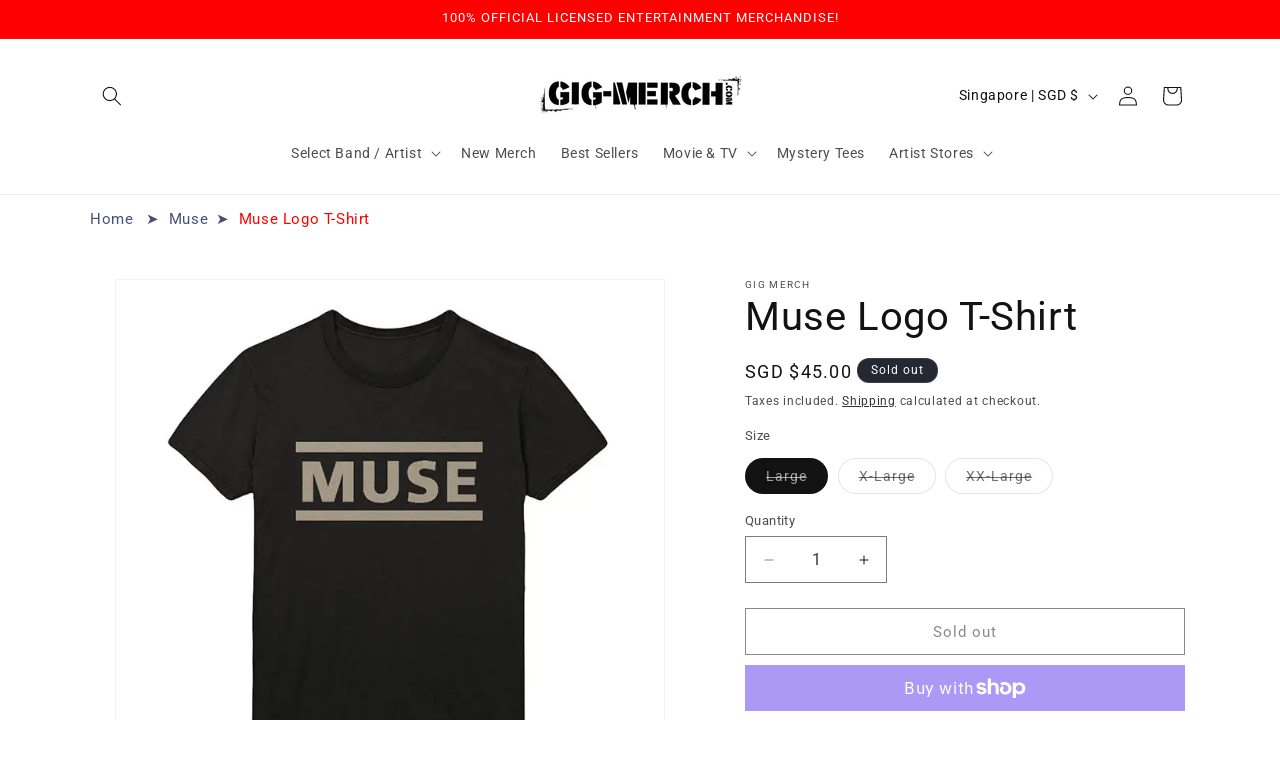

--- FILE ---
content_type: text/html; charset=utf-8
request_url: https://www.gig-merch.com/products/muse-logo-t-shir
body_size: 45566
content:
<!doctype html>
<html class="js" lang="en">
  <head><!-- SEOAnt Speed Up Script --><script>
const AllowUrlArray_SEOAnt = ['cdn.nfcube.com', 'cdnv2.mycustomizer.com'];
const ForbidUrlArray_SEOAnt = [];
window.WhiteUrlArray_SEOAnt = AllowUrlArray_SEOAnt.map(src => new RegExp(src, 'i'));
window.BlackUrlArray_SEOAnt = ForbidUrlArray_SEOAnt.map(src => new RegExp(src, 'i'));
</script>
<script>
// Limit output
class AllowJsPlugin{constructor(e){const attrArr=["default","defer","async"];this.listener=this.handleListener.bind(this,e),this.jsArr=[],this.attribute=attrArr.reduce(((e,t)=>({...e,[t]:[]})),{});const t=this;e.forEach((e=>window.addEventListener(e,t.listener,{passive:!0})))}handleListener(e){const t=this;return e.forEach((e=>window.removeEventListener(e,t.listener))),"complete"===document.readyState?this.handleDOM():document.addEventListener("readystatechange",(e=>{if("complete"===e.target.readyState)return setTimeout(t.handleDOM.bind(t),1)}))}async handleDOM(){this.pauseEvent(),this.pauseJQuery(),this.getScripts(),this.beforeScripts();for(const e of Object.keys(this.attribute))await this.changeScripts(this.attribute[e]);for(const e of["DOMContentLoaded","readystatechange"])await this.requestRedraw(),document.dispatchEvent(new Event("allowJS-"+e));document.lightJSonreadystatechange&&document.lightJSonreadystatechange();for(const e of["DOMContentLoaded","load"])await this.requestRedraw(),window.dispatchEvent(new Event("allowJS-"+e));await this.requestRedraw(),window.lightJSonload&&window.lightJSonload(),await this.requestRedraw(),this.jsArr.forEach((e=>e(window).trigger("allowJS-jquery-load"))),window.dispatchEvent(new Event("allowJS-pageshow")),await this.requestRedraw(),window.lightJSonpageshow&&window.lightJSonpageshow()}async requestRedraw(){return new Promise((e=>requestAnimationFrame(e)))}getScripts(){document.querySelectorAll("script[type=AllowJs]").forEach((e=>{e.hasAttribute("src")?e.hasAttribute("async")&&e.async?this.attribute.async.push(e):e.hasAttribute("defer")&&e.defer?this.attribute.defer.push(e):this.attribute.default.push(e):this.attribute.default.push(e)}))}beforeScripts(){const e=this,t=Object.keys(this.attribute).reduce(((t,n)=>[...t,...e.attribute[n]]),[]),n=document.createDocumentFragment();t.forEach((e=>{const t=e.getAttribute("src");if(!t)return;const s=document.createElement("link");s.href=t,s.rel="preload",s.as="script",n.appendChild(s)})),document.head.appendChild(n)}async changeScripts(e){let t;for(;t=e.shift();)await this.requestRedraw(),new Promise((e=>{const n=document.createElement("script");[...t.attributes].forEach((e=>{"type"!==e.nodeName&&n.setAttribute(e.nodeName,e.nodeValue)})),t.hasAttribute("src")?(n.addEventListener("load",e),n.addEventListener("error",e)):(n.text=t.text,e()),t.parentNode.replaceChild(n,t)}))}pauseEvent(){const e={};[{obj:document,name:"DOMContentLoaded"},{obj:window,name:"DOMContentLoaded"},{obj:window,name:"load"},{obj:window,name:"pageshow"},{obj:document,name:"readystatechange"}].map((t=>function(t,n){function s(n){return e[t].list.indexOf(n)>=0?"allowJS-"+n:n}e[t]||(e[t]={list:[n],add:t.addEventListener,remove:t.removeEventListener},t.addEventListener=(...n)=>{n[0]=s(n[0]),e[t].add.apply(t,n)},t.removeEventListener=(...n)=>{n[0]=s(n[0]),e[t].remove.apply(t,n)})}(t.obj,t.name))),[{obj:document,name:"onreadystatechange"},{obj:window,name:"onpageshow"}].map((e=>function(e,t){let n=e[t];Object.defineProperty(e,t,{get:()=>n||function(){},set:s=>{e["allowJS"+t]=n=s}})}(e.obj,e.name)))}pauseJQuery(){const e=this;let t=window.jQuery;Object.defineProperty(window,"jQuery",{get:()=>t,set(n){if(!n||!n.fn||!e.jsArr.includes(n))return void(t=n);n.fn.ready=n.fn.init.prototype.ready=e=>{e.bind(document)(n)};const s=n.fn.on;n.fn.on=n.fn.init.prototype.on=function(...e){if(window!==this[0])return s.apply(this,e),this;const t=e=>e.split(" ").map((e=>"load"===e||0===e.indexOf("load.")?"allowJS-jquery-load":e)).join(" ");return"string"==typeof e[0]||e[0]instanceof String?(e[0]=t(e[0]),s.apply(this,e),this):("object"==typeof e[0]&&Object.keys(e[0]).forEach((n=>{delete Object.assign(e[0],{[t(n)]:e[0][n]})[n]})),s.apply(this,e),this)},e.jsArr.push(n),t=n}})}}new AllowJsPlugin(["keydown","wheel","mouseenter","mousemove","mouseleave","touchstart","touchmove","touchend"]);
</script>
<script>
"use strict";function SEOAnt_toConsumableArray(t){if(Array.isArray(t)){for(var e=0,r=Array(t.length);e<t.length;e++)r[e]=t[e];return r}return Array.from(t)}function _0x960a(t,e){var r=_0x3840();return(_0x960a=function(t,e){return t-=247,r[t]})(t,e)}function _0x3840(){var t=["defineProperties","application/javascript","preventDefault","4990555yeBSbh","addEventListener","set","setAttribute","bind","getAttribute","parentElement","WhiteUrlArray_SEOAnt","listener","toString","toLowerCase","every","touchend","SEOAnt scripts can't be lazy loaded","keydown","touchstart","removeChild","length","58IusxNw","BlackUrlArray_SEOAnt","observe","name","value","documentElement","wheel","warn","whitelist","map","tagName","402345HpbWDN","getOwnPropertyDescriptor","head","type","touchmove","removeEventListener","8160iwggKQ","call","beforescriptexecute","some","string","options","push","appendChild","blacklisted","querySelectorAll","5339295FeRgGa","4OtFDAr","filter","57211uwpiMx","nodeType","createElement","src","13296210cxmbJp",'script[type="',"1744290Faeint","test","forEach","script","blacklist","attributes","get","$&","744DdtCNR"];return(_0x3840=function(){return t})()}var _extends=Object.assign||function(t){for(var e=1;e<arguments.length;e++){var r=arguments[e];for(var n in r)Object.prototype.hasOwnProperty.call(r,n)&&(t[n]=r[n])}return t},_slicedToArray=function(){function t(t,e){var r=[],n=!0,o=!1,i=void 0;try{for(var a,c=t[Symbol.iterator]();!(n=(a=c.next()).done)&&(r.push(a.value),!e||r.length!==e);n=!0);}catch(t){o=!0,i=t}finally{try{!n&&c.return&&c.return()}finally{if(o)throw i}}return r}return function(e,r){if(Array.isArray(e))return e;if(Symbol.iterator in Object(e))return t(e,r);throw new TypeError("Invalid attempt to destructure non-iterable instance")}}(),_typeof="function"==typeof Symbol&&"symbol"==typeof Symbol.iterator?function(t){return typeof t}:function(t){return t&&"function"==typeof Symbol&&t.constructor===Symbol&&t!==Symbol.prototype?"symbol":typeof t};(function(t,e){for(var r=_0x960a,n=t();[];)try{if(531094===parseInt(r(306))/1+-parseInt(r(295))/2*(parseInt(r(312))/3)+-parseInt(r(257))/4*(parseInt(r(277))/5)+-parseInt(r(265))/6+-parseInt(r(259))/7*(-parseInt(r(273))/8)+-parseInt(r(256))/9+parseInt(r(263))/10)break;n.push(n.shift())}catch(t){n.push(n.shift())}})(_0x3840),function(){var t=_0x960a,e="javascript/blocked",r={blacklist:window[t(296)],whitelist:window[t(284)]},n={blacklisted:[]},o=function(n,o){return n&&(!o||o!==e)&&(!r.blacklist||r[t(269)][t(249)](function(e){return e[t(266)](n)}))&&(!r[t(303)]||r.whitelist[t(288)](function(e){return!e[t(266)](n)}))},i=function(e){var n=t,o=e[n(282)](n(262));return r[n(269)]&&r.blacklist[n(288)](function(t){return!t.test(o)})||r[n(303)]&&r.whitelist[n(249)](function(t){return t[n(266)](o)})},a=new MutationObserver(function(r){for(var i=t,a=0;a<r[i(294)];a++)for(var c=r[a].addedNodes,u=0;u<c.length;u++)!function(t){var r=c[t];if(1===r[i(260)]&&"SCRIPT"===r[i(305)]){var a=r[i(262)],u=r[i(309)];if(o(a,u)){n.blacklisted[i(252)]([r,r.type]),r[i(309)]=e;var s=function t(n){var o=i;r[o(282)](o(309))===e&&n[o(276)](),r[o(311)](o(248),t)};r[i(278)](i(248),s),r[i(283)]&&r[i(283)][i(293)](r)}}}(u)});a[t(297)](document[t(300)],{childList:!![],subtree:!![]});var c=/[|\{}()\[\]^$+*?.]/g,u=function(){for(var o=arguments.length,u=Array(o),s=0;s<o;s++)u[s]=arguments[s];var l=t;u[l(294)]<1?(r[l(269)]=[],r[l(303)]=[]):(r.blacklist&&(r[l(269)]=r.blacklist[l(258)](function(t){return u[l(288)](function(e){var r=l;return(void 0===e?"undefined":_typeof(e))===r(250)?!t.test(e):e instanceof RegExp?t.toString()!==e.toString():void 0})})),r[l(303)]&&(r[l(303)]=[].concat(SEOAnt_toConsumableArray(r[l(303)]),SEOAnt_toConsumableArray(u.map(function(t){var e=l;if("string"==typeof t){var n=t.replace(c,e(272)),o=".*"+n+".*";if(r[e(303)][e(288)](function(t){return t[e(286)]()!==o[e(286)]()}))return new RegExp(o)}else if(t instanceof RegExp&&r[e(303)][e(288)](function(r){return r[e(286)]()!==t.toString()}))return t;return null})[l(258)](Boolean)))));for(var f=document[l(255)](l(264)+e+'"]'),p=0;p<f[l(294)];p++){var y=f[p];i(y)&&(n[l(254)][l(252)]([y,l(275)]),y[l(283)][l(293)](y))}var v=0;[].concat(SEOAnt_toConsumableArray(n[l(254)]))[l(267)](function(t,e){var r=_slicedToArray(t,2),o=r[0],a=r[1],c=l;if(i(o)){for(var u=document.createElement("script"),s=0;s<o.attributes.length;s++){var f=o[c(270)][s];f[c(298)]!==c(262)&&f.name!==c(309)&&u.setAttribute(f.name,o.attributes[s][c(299)])}u[c(280)](c(262),o[c(262)]),u.setAttribute("type",a||c(275)),document[c(308)][c(253)](u),n[c(254)].splice(e-v,1),v++}}),r[l(269)]&&r.blacklist.length<1&&a.disconnect()},s=document.createElement,l={src:Object[t(307)](HTMLScriptElement.prototype,t(262)),type:Object[t(307)](HTMLScriptElement.prototype,t(309))};document[t(261)]=function(){for(var r=t,n=arguments.length,i=Array(n),a=0;a<n;a++)i[a]=arguments[a];if(i[0][r(287)]()!==r(268))return s[r(281)](document).apply(void 0,i);var c=s.bind(document).apply(void 0,i);try{Object[r(274)](c,{src:_extends({},l[r(262)],{set:function(t){var n=r;o(t,c[n(309)])&&l.type[n(279)][n(247)](this,e),l[n(262)][n(279)].call(this,t)}}),type:_extends({},l[r(309)],{get:function(){var t=r,n=l[t(309)][t(271)][t(247)](this);return n===e||o(this[t(262)],n)?null:n},set:function(t){var n=r,i=o(c[n(262)],c[n(309)])?e:t;l.type[n(279)][n(247)](this,i)}})}),c.setAttribute=function(t,e){var n=r;t===n(309)||t===n(262)?c[t]=e:HTMLScriptElement.prototype[n(280)][n(247)](c,t,e)}}catch(t){console[r(302)](r(290),t)}return c},[t(291),"mousemove",t(289),t(310),t(292),t(301)][t(304)](function(t){return{type:t,listener:function(){return u()},options:{passive:!![]}}}).forEach(function(e){var r=t;document[r(278)](e[r(309)],e[r(285)],e[r(251)])})}();
</script>
<!-- /SEOAnt Speed Up Script -->

    <meta charset="utf-8">
    <meta http-equiv="X-UA-Compatible" content="IE=edge">
    <meta name="viewport" content="width=device-width,initial-scale=1">
    <meta name="theme-color" content="">
    <link rel="canonical" href="https://www.gig-merch.com/products/muse-logo-t-shir"><link rel="icon" type="image/png" href="//www.gig-merch.com/cdn/shop/files/Gig_Merch_Stacked_Logo.png?crop=center&height=32&v=1640937496&width=32"><link rel="preconnect" href="https://fonts.shopifycdn.com" crossorigin><title>
      Muse Logo T-Shirt
 &ndash; GIG-MERCH.com</title>

    
      <meta name="description" content="Buy Official MUSE Tour T-shirts, Hoodies, Merchandise in Singapore on GIG-MERCH.com! Free delivery in Singapore!">
    

    

<meta property="og:site_name" content="GIG-MERCH.com">
<meta property="og:url" content="https://www.gig-merch.com/products/muse-logo-t-shir">
<meta property="og:title" content="Muse Logo T-Shirt">
<meta property="og:type" content="product">
<meta property="og:description" content="Buy Official MUSE Tour T-shirts, Hoodies, Merchandise in Singapore on GIG-MERCH.com! Free delivery in Singapore!"><meta property="og:image" content="http://www.gig-merch.com/cdn/shop/files/MUSELOGO.jpg?v=1766130012">
  <meta property="og:image:secure_url" content="https://www.gig-merch.com/cdn/shop/files/MUSELOGO.jpg?v=1766130012">
  <meta property="og:image:width" content="700">
  <meta property="og:image:height" content="700"><meta property="og:price:amount" content="45.00">
  <meta property="og:price:currency" content="SGD"><meta name="twitter:site" content="@gigmerch"><meta name="twitter:card" content="summary_large_image">
<meta name="twitter:title" content="Muse Logo T-Shirt">
<meta name="twitter:description" content="Buy Official MUSE Tour T-shirts, Hoodies, Merchandise in Singapore on GIG-MERCH.com! Free delivery in Singapore!">


    <script src="//www.gig-merch.com/cdn/shop/t/21/assets/constants.js?v=132983761750457495441744299055" defer="defer"></script>
    <script src="//www.gig-merch.com/cdn/shop/t/21/assets/pubsub.js?v=25310214064522200911744299057" defer="defer"></script>
    <script src="//www.gig-merch.com/cdn/shop/t/21/assets/global.js?v=184345515105158409801744299055" defer="defer"></script>
    <script src="//www.gig-merch.com/cdn/shop/t/21/assets/details-disclosure.js?v=13653116266235556501744299055" defer="defer"></script>
    <script src="//www.gig-merch.com/cdn/shop/t/21/assets/details-modal.js?v=25581673532751508451744299055" defer="defer"></script>
    <script src="//www.gig-merch.com/cdn/shop/t/21/assets/search-form.js?v=133129549252120666541744299057" defer="defer"></script><script src="//www.gig-merch.com/cdn/shop/t/21/assets/animations.js?v=88693664871331136111744299055" defer="defer"></script><script>window.performance && window.performance.mark && window.performance.mark('shopify.content_for_header.start');</script><meta name="facebook-domain-verification" content="7sy0cq8b3egaxgbz2ukt8ecf728g4q">
<meta name="facebook-domain-verification" content="afut62d7jiqs275y2yzw79404tvpst">
<meta name="facebook-domain-verification" content="xqw1fh9temhovt1svu5pa63x75d619">
<meta name="facebook-domain-verification" content="dutw8o429d1lf3aki7hiqfnd51z7fe">
<meta name="facebook-domain-verification" content="3w8ucuqys0e8d8aoy5ribr1uh64upm">
<meta name="facebook-domain-verification" content="w30dd3thphy8niithcy37xkr6syzs7">
<meta id="shopify-digital-wallet" name="shopify-digital-wallet" content="/4634917/digital_wallets/dialog">
<meta name="shopify-checkout-api-token" content="4276b2f5684adf93c9e2b4329800faa9">
<meta id="in-context-paypal-metadata" data-shop-id="4634917" data-venmo-supported="false" data-environment="production" data-locale="en_US" data-paypal-v4="true" data-currency="SGD">
<link rel="alternate" type="application/json+oembed" href="https://www.gig-merch.com/products/muse-logo-t-shir.oembed">
<script async="async" src="/checkouts/internal/preloads.js?locale=en-SG"></script>
<link rel="preconnect" href="https://shop.app" crossorigin="anonymous">
<script async="async" src="https://shop.app/checkouts/internal/preloads.js?locale=en-SG&shop_id=4634917" crossorigin="anonymous"></script>
<script id="apple-pay-shop-capabilities" type="application/json">{"shopId":4634917,"countryCode":"SG","currencyCode":"SGD","merchantCapabilities":["supports3DS"],"merchantId":"gid:\/\/shopify\/Shop\/4634917","merchantName":"GIG-MERCH.com","requiredBillingContactFields":["postalAddress","email","phone"],"requiredShippingContactFields":["postalAddress","email","phone"],"shippingType":"shipping","supportedNetworks":["visa","masterCard","amex"],"total":{"type":"pending","label":"GIG-MERCH.com","amount":"1.00"},"shopifyPaymentsEnabled":true,"supportsSubscriptions":true}</script>
<script id="shopify-features" type="application/json">{"accessToken":"4276b2f5684adf93c9e2b4329800faa9","betas":["rich-media-storefront-analytics"],"domain":"www.gig-merch.com","predictiveSearch":true,"shopId":4634917,"locale":"en"}</script>
<script>var Shopify = Shopify || {};
Shopify.shop = "gig-merch.myshopify.com";
Shopify.locale = "en";
Shopify.currency = {"active":"SGD","rate":"1.0"};
Shopify.country = "SG";
Shopify.theme = {"name":"GIG-MERCH NEW 2025","id":151250665708,"schema_name":"Dawn","schema_version":"15.3.0","theme_store_id":887,"role":"main"};
Shopify.theme.handle = "null";
Shopify.theme.style = {"id":null,"handle":null};
Shopify.cdnHost = "www.gig-merch.com/cdn";
Shopify.routes = Shopify.routes || {};
Shopify.routes.root = "/";</script>
<script type="module">!function(o){(o.Shopify=o.Shopify||{}).modules=!0}(window);</script>
<script>!function(o){function n(){var o=[];function n(){o.push(Array.prototype.slice.apply(arguments))}return n.q=o,n}var t=o.Shopify=o.Shopify||{};t.loadFeatures=n(),t.autoloadFeatures=n()}(window);</script>
<script>
  window.ShopifyPay = window.ShopifyPay || {};
  window.ShopifyPay.apiHost = "shop.app\/pay";
  window.ShopifyPay.redirectState = null;
</script>
<script id="shop-js-analytics" type="application/json">{"pageType":"product"}</script>
<script defer="defer" async type="module" src="//www.gig-merch.com/cdn/shopifycloud/shop-js/modules/v2/client.init-shop-cart-sync_BT-GjEfc.en.esm.js"></script>
<script defer="defer" async type="module" src="//www.gig-merch.com/cdn/shopifycloud/shop-js/modules/v2/chunk.common_D58fp_Oc.esm.js"></script>
<script defer="defer" async type="module" src="//www.gig-merch.com/cdn/shopifycloud/shop-js/modules/v2/chunk.modal_xMitdFEc.esm.js"></script>
<script type="module">
  await import("//www.gig-merch.com/cdn/shopifycloud/shop-js/modules/v2/client.init-shop-cart-sync_BT-GjEfc.en.esm.js");
await import("//www.gig-merch.com/cdn/shopifycloud/shop-js/modules/v2/chunk.common_D58fp_Oc.esm.js");
await import("//www.gig-merch.com/cdn/shopifycloud/shop-js/modules/v2/chunk.modal_xMitdFEc.esm.js");

  window.Shopify.SignInWithShop?.initShopCartSync?.({"fedCMEnabled":true,"windoidEnabled":true});

</script>
<script>
  window.Shopify = window.Shopify || {};
  if (!window.Shopify.featureAssets) window.Shopify.featureAssets = {};
  window.Shopify.featureAssets['shop-js'] = {"shop-cart-sync":["modules/v2/client.shop-cart-sync_DZOKe7Ll.en.esm.js","modules/v2/chunk.common_D58fp_Oc.esm.js","modules/v2/chunk.modal_xMitdFEc.esm.js"],"init-fed-cm":["modules/v2/client.init-fed-cm_B6oLuCjv.en.esm.js","modules/v2/chunk.common_D58fp_Oc.esm.js","modules/v2/chunk.modal_xMitdFEc.esm.js"],"shop-cash-offers":["modules/v2/client.shop-cash-offers_D2sdYoxE.en.esm.js","modules/v2/chunk.common_D58fp_Oc.esm.js","modules/v2/chunk.modal_xMitdFEc.esm.js"],"shop-login-button":["modules/v2/client.shop-login-button_QeVjl5Y3.en.esm.js","modules/v2/chunk.common_D58fp_Oc.esm.js","modules/v2/chunk.modal_xMitdFEc.esm.js"],"pay-button":["modules/v2/client.pay-button_DXTOsIq6.en.esm.js","modules/v2/chunk.common_D58fp_Oc.esm.js","modules/v2/chunk.modal_xMitdFEc.esm.js"],"shop-button":["modules/v2/client.shop-button_DQZHx9pm.en.esm.js","modules/v2/chunk.common_D58fp_Oc.esm.js","modules/v2/chunk.modal_xMitdFEc.esm.js"],"avatar":["modules/v2/client.avatar_BTnouDA3.en.esm.js"],"init-windoid":["modules/v2/client.init-windoid_CR1B-cfM.en.esm.js","modules/v2/chunk.common_D58fp_Oc.esm.js","modules/v2/chunk.modal_xMitdFEc.esm.js"],"init-shop-for-new-customer-accounts":["modules/v2/client.init-shop-for-new-customer-accounts_C_vY_xzh.en.esm.js","modules/v2/client.shop-login-button_QeVjl5Y3.en.esm.js","modules/v2/chunk.common_D58fp_Oc.esm.js","modules/v2/chunk.modal_xMitdFEc.esm.js"],"init-shop-email-lookup-coordinator":["modules/v2/client.init-shop-email-lookup-coordinator_BI7n9ZSv.en.esm.js","modules/v2/chunk.common_D58fp_Oc.esm.js","modules/v2/chunk.modal_xMitdFEc.esm.js"],"init-shop-cart-sync":["modules/v2/client.init-shop-cart-sync_BT-GjEfc.en.esm.js","modules/v2/chunk.common_D58fp_Oc.esm.js","modules/v2/chunk.modal_xMitdFEc.esm.js"],"shop-toast-manager":["modules/v2/client.shop-toast-manager_DiYdP3xc.en.esm.js","modules/v2/chunk.common_D58fp_Oc.esm.js","modules/v2/chunk.modal_xMitdFEc.esm.js"],"init-customer-accounts":["modules/v2/client.init-customer-accounts_D9ZNqS-Q.en.esm.js","modules/v2/client.shop-login-button_QeVjl5Y3.en.esm.js","modules/v2/chunk.common_D58fp_Oc.esm.js","modules/v2/chunk.modal_xMitdFEc.esm.js"],"init-customer-accounts-sign-up":["modules/v2/client.init-customer-accounts-sign-up_iGw4briv.en.esm.js","modules/v2/client.shop-login-button_QeVjl5Y3.en.esm.js","modules/v2/chunk.common_D58fp_Oc.esm.js","modules/v2/chunk.modal_xMitdFEc.esm.js"],"shop-follow-button":["modules/v2/client.shop-follow-button_CqMgW2wH.en.esm.js","modules/v2/chunk.common_D58fp_Oc.esm.js","modules/v2/chunk.modal_xMitdFEc.esm.js"],"checkout-modal":["modules/v2/client.checkout-modal_xHeaAweL.en.esm.js","modules/v2/chunk.common_D58fp_Oc.esm.js","modules/v2/chunk.modal_xMitdFEc.esm.js"],"shop-login":["modules/v2/client.shop-login_D91U-Q7h.en.esm.js","modules/v2/chunk.common_D58fp_Oc.esm.js","modules/v2/chunk.modal_xMitdFEc.esm.js"],"lead-capture":["modules/v2/client.lead-capture_BJmE1dJe.en.esm.js","modules/v2/chunk.common_D58fp_Oc.esm.js","modules/v2/chunk.modal_xMitdFEc.esm.js"],"payment-terms":["modules/v2/client.payment-terms_Ci9AEqFq.en.esm.js","modules/v2/chunk.common_D58fp_Oc.esm.js","modules/v2/chunk.modal_xMitdFEc.esm.js"]};
</script>
<script>(function() {
  var isLoaded = false;
  function asyncLoad() {
    if (isLoaded) return;
    isLoaded = true;
    var urls = ["https:\/\/cdn.nfcube.com\/instafeed-bc79e7836fc848c53aafa0dab4768364.js?shop=gig-merch.myshopify.com","https:\/\/chimpstatic.com\/mcjs-connected\/js\/users\/3ccfe852d17b25fb4eb75a694\/5bcd8c9002cd21f17a5367fd6.js?shop=gig-merch.myshopify.com","https:\/\/sales-pop.carecart.io\/lib\/salesnotifier.js?shop=gig-merch.myshopify.com"];
    for (var i = 0; i < urls.length; i++) {
      var s = document.createElement('script');
      s.type = 'text/javascript';
      if (AllowUrlArray_SEOAnt.filter(u => urls[i].indexOf(u) > -1).length === 0) s.type = 'AllowJs'; s.async = true;
      s.src = urls[i];
      var x = document.getElementsByTagName('script')[0];
      x.parentNode.insertBefore(s, x);
    }
  };
  if(window.attachEvent) {
    window.attachEvent('onload', asyncLoad);
  } else {
    window.addEventListener('load', asyncLoad, false);
  }
})();</script>
<script id="__st">var __st={"a":4634917,"offset":28800,"reqid":"2a8750c9-9d24-4d68-a336-e996d0aa8dfb-1769190803","pageurl":"www.gig-merch.com\/products\/muse-logo-t-shir","u":"69362485ed82","p":"product","rtyp":"product","rid":654433667};</script>
<script>window.ShopifyPaypalV4VisibilityTracking = true;</script>
<script id="captcha-bootstrap">!function(){'use strict';const t='contact',e='account',n='new_comment',o=[[t,t],['blogs',n],['comments',n],[t,'customer']],c=[[e,'customer_login'],[e,'guest_login'],[e,'recover_customer_password'],[e,'create_customer']],r=t=>t.map((([t,e])=>`form[action*='/${t}']:not([data-nocaptcha='true']) input[name='form_type'][value='${e}']`)).join(','),a=t=>()=>t?[...document.querySelectorAll(t)].map((t=>t.form)):[];function s(){const t=[...o],e=r(t);return a(e)}const i='password',u='form_key',d=['recaptcha-v3-token','g-recaptcha-response','h-captcha-response',i],f=()=>{try{return window.sessionStorage}catch{return}},m='__shopify_v',_=t=>t.elements[u];function p(t,e,n=!1){try{const o=window.sessionStorage,c=JSON.parse(o.getItem(e)),{data:r}=function(t){const{data:e,action:n}=t;return t[m]||n?{data:e,action:n}:{data:t,action:n}}(c);for(const[e,n]of Object.entries(r))t.elements[e]&&(t.elements[e].value=n);n&&o.removeItem(e)}catch(o){console.error('form repopulation failed',{error:o})}}const l='form_type',E='cptcha';function T(t){t.dataset[E]=!0}const w=window,h=w.document,L='Shopify',v='ce_forms',y='captcha';let A=!1;((t,e)=>{const n=(g='f06e6c50-85a8-45c8-87d0-21a2b65856fe',I='https://cdn.shopify.com/shopifycloud/storefront-forms-hcaptcha/ce_storefront_forms_captcha_hcaptcha.v1.5.2.iife.js',D={infoText:'Protected by hCaptcha',privacyText:'Privacy',termsText:'Terms'},(t,e,n)=>{const o=w[L][v],c=o.bindForm;if(c)return c(t,g,e,D).then(n);var r;o.q.push([[t,g,e,D],n]),r=I,A||(h.body.append(Object.assign(h.createElement('script'),{id:'captcha-provider',async:!0,src:r})),A=!0)});var g,I,D;w[L]=w[L]||{},w[L][v]=w[L][v]||{},w[L][v].q=[],w[L][y]=w[L][y]||{},w[L][y].protect=function(t,e){n(t,void 0,e),T(t)},Object.freeze(w[L][y]),function(t,e,n,w,h,L){const[v,y,A,g]=function(t,e,n){const i=e?o:[],u=t?c:[],d=[...i,...u],f=r(d),m=r(i),_=r(d.filter((([t,e])=>n.includes(e))));return[a(f),a(m),a(_),s()]}(w,h,L),I=t=>{const e=t.target;return e instanceof HTMLFormElement?e:e&&e.form},D=t=>v().includes(t);t.addEventListener('submit',(t=>{const e=I(t);if(!e)return;const n=D(e)&&!e.dataset.hcaptchaBound&&!e.dataset.recaptchaBound,o=_(e),c=g().includes(e)&&(!o||!o.value);(n||c)&&t.preventDefault(),c&&!n&&(function(t){try{if(!f())return;!function(t){const e=f();if(!e)return;const n=_(t);if(!n)return;const o=n.value;o&&e.removeItem(o)}(t);const e=Array.from(Array(32),(()=>Math.random().toString(36)[2])).join('');!function(t,e){_(t)||t.append(Object.assign(document.createElement('input'),{type:'hidden',name:u})),t.elements[u].value=e}(t,e),function(t,e){const n=f();if(!n)return;const o=[...t.querySelectorAll(`input[type='${i}']`)].map((({name:t})=>t)),c=[...d,...o],r={};for(const[a,s]of new FormData(t).entries())c.includes(a)||(r[a]=s);n.setItem(e,JSON.stringify({[m]:1,action:t.action,data:r}))}(t,e)}catch(e){console.error('failed to persist form',e)}}(e),e.submit())}));const S=(t,e)=>{t&&!t.dataset[E]&&(n(t,e.some((e=>e===t))),T(t))};for(const o of['focusin','change'])t.addEventListener(o,(t=>{const e=I(t);D(e)&&S(e,y())}));const B=e.get('form_key'),M=e.get(l),P=B&&M;t.addEventListener('DOMContentLoaded',(()=>{const t=y();if(P)for(const e of t)e.elements[l].value===M&&p(e,B);[...new Set([...A(),...v().filter((t=>'true'===t.dataset.shopifyCaptcha))])].forEach((e=>S(e,t)))}))}(h,new URLSearchParams(w.location.search),n,t,e,['guest_login'])})(!0,!0)}();</script>
<script integrity="sha256-4kQ18oKyAcykRKYeNunJcIwy7WH5gtpwJnB7kiuLZ1E=" data-source-attribution="shopify.loadfeatures" defer="defer" src="//www.gig-merch.com/cdn/shopifycloud/storefront/assets/storefront/load_feature-a0a9edcb.js" crossorigin="anonymous"></script>
<script crossorigin="anonymous" defer="defer" src="//www.gig-merch.com/cdn/shopifycloud/storefront/assets/shopify_pay/storefront-65b4c6d7.js?v=20250812"></script>
<script data-source-attribution="shopify.dynamic_checkout.dynamic.init">var Shopify=Shopify||{};Shopify.PaymentButton=Shopify.PaymentButton||{isStorefrontPortableWallets:!0,init:function(){window.Shopify.PaymentButton.init=function(){};var t=document.createElement("script");t.src="https://www.gig-merch.com/cdn/shopifycloud/portable-wallets/latest/portable-wallets.en.js",t.type="module",document.head.appendChild(t)}};
</script>
<script data-source-attribution="shopify.dynamic_checkout.buyer_consent">
  function portableWalletsHideBuyerConsent(e){var t=document.getElementById("shopify-buyer-consent"),n=document.getElementById("shopify-subscription-policy-button");t&&n&&(t.classList.add("hidden"),t.setAttribute("aria-hidden","true"),n.removeEventListener("click",e))}function portableWalletsShowBuyerConsent(e){var t=document.getElementById("shopify-buyer-consent"),n=document.getElementById("shopify-subscription-policy-button");t&&n&&(t.classList.remove("hidden"),t.removeAttribute("aria-hidden"),n.addEventListener("click",e))}window.Shopify?.PaymentButton&&(window.Shopify.PaymentButton.hideBuyerConsent=portableWalletsHideBuyerConsent,window.Shopify.PaymentButton.showBuyerConsent=portableWalletsShowBuyerConsent);
</script>
<script>
  function portableWalletsCleanup(e){e&&e.src&&console.error("Failed to load portable wallets script "+e.src);var t=document.querySelectorAll("shopify-accelerated-checkout .shopify-payment-button__skeleton, shopify-accelerated-checkout-cart .wallet-cart-button__skeleton"),e=document.getElementById("shopify-buyer-consent");for(let e=0;e<t.length;e++)t[e].remove();e&&e.remove()}function portableWalletsNotLoadedAsModule(e){e instanceof ErrorEvent&&"string"==typeof e.message&&e.message.includes("import.meta")&&"string"==typeof e.filename&&e.filename.includes("portable-wallets")&&(window.removeEventListener("error",portableWalletsNotLoadedAsModule),window.Shopify.PaymentButton.failedToLoad=e,"loading"===document.readyState?document.addEventListener("DOMContentLoaded",window.Shopify.PaymentButton.init):window.Shopify.PaymentButton.init())}window.addEventListener("error",portableWalletsNotLoadedAsModule);
</script>

<script type="module" src="https://www.gig-merch.com/cdn/shopifycloud/portable-wallets/latest/portable-wallets.en.js" onError="portableWalletsCleanup(this)" crossorigin="anonymous"></script>
<script nomodule>
  document.addEventListener("DOMContentLoaded", portableWalletsCleanup);
</script>

<link id="shopify-accelerated-checkout-styles" rel="stylesheet" media="screen" href="https://www.gig-merch.com/cdn/shopifycloud/portable-wallets/latest/accelerated-checkout-backwards-compat.css" crossorigin="anonymous">
<style id="shopify-accelerated-checkout-cart">
        #shopify-buyer-consent {
  margin-top: 1em;
  display: inline-block;
  width: 100%;
}

#shopify-buyer-consent.hidden {
  display: none;
}

#shopify-subscription-policy-button {
  background: none;
  border: none;
  padding: 0;
  text-decoration: underline;
  font-size: inherit;
  cursor: pointer;
}

#shopify-subscription-policy-button::before {
  box-shadow: none;
}

      </style>
<script id="sections-script" data-sections="header" defer="defer" src="//www.gig-merch.com/cdn/shop/t/21/compiled_assets/scripts.js?v=7690"></script>
<script>window.performance && window.performance.mark && window.performance.mark('shopify.content_for_header.end');</script>


    <style data-shopify>
      @font-face {
  font-family: Roboto;
  font-weight: 400;
  font-style: normal;
  font-display: swap;
  src: url("//www.gig-merch.com/cdn/fonts/roboto/roboto_n4.2019d890f07b1852f56ce63ba45b2db45d852cba.woff2") format("woff2"),
       url("//www.gig-merch.com/cdn/fonts/roboto/roboto_n4.238690e0007583582327135619c5f7971652fa9d.woff") format("woff");
}

      @font-face {
  font-family: Roboto;
  font-weight: 700;
  font-style: normal;
  font-display: swap;
  src: url("//www.gig-merch.com/cdn/fonts/roboto/roboto_n7.f38007a10afbbde8976c4056bfe890710d51dec2.woff2") format("woff2"),
       url("//www.gig-merch.com/cdn/fonts/roboto/roboto_n7.94bfdd3e80c7be00e128703d245c207769d763f9.woff") format("woff");
}

      @font-face {
  font-family: Roboto;
  font-weight: 400;
  font-style: italic;
  font-display: swap;
  src: url("//www.gig-merch.com/cdn/fonts/roboto/roboto_i4.57ce898ccda22ee84f49e6b57ae302250655e2d4.woff2") format("woff2"),
       url("//www.gig-merch.com/cdn/fonts/roboto/roboto_i4.b21f3bd061cbcb83b824ae8c7671a82587b264bf.woff") format("woff");
}

      @font-face {
  font-family: Roboto;
  font-weight: 700;
  font-style: italic;
  font-display: swap;
  src: url("//www.gig-merch.com/cdn/fonts/roboto/roboto_i7.7ccaf9410746f2c53340607c42c43f90a9005937.woff2") format("woff2"),
       url("//www.gig-merch.com/cdn/fonts/roboto/roboto_i7.49ec21cdd7148292bffea74c62c0df6e93551516.woff") format("woff");
}

      @font-face {
  font-family: Roboto;
  font-weight: 400;
  font-style: normal;
  font-display: swap;
  src: url("//www.gig-merch.com/cdn/fonts/roboto/roboto_n4.2019d890f07b1852f56ce63ba45b2db45d852cba.woff2") format("woff2"),
       url("//www.gig-merch.com/cdn/fonts/roboto/roboto_n4.238690e0007583582327135619c5f7971652fa9d.woff") format("woff");
}


      
        :root,
        .color-scheme-1 {
          --color-background: 255,255,255;
        
          --gradient-background: #ffffff;
        

        

        --color-foreground: 18,18,18;
        --color-background-contrast: 191,191,191;
        --color-shadow: 18,18,18;
        --color-button: 18,18,18;
        --color-button-text: 255,255,255;
        --color-secondary-button: 255,255,255;
        --color-secondary-button-text: 18,18,18;
        --color-link: 18,18,18;
        --color-badge-foreground: 18,18,18;
        --color-badge-background: 255,255,255;
        --color-badge-border: 18,18,18;
        --payment-terms-background-color: rgb(255 255 255);
      }
      
        
        .color-scheme-2 {
          --color-background: 243,243,243;
        
          --gradient-background: #f3f3f3;
        

        

        --color-foreground: 18,18,18;
        --color-background-contrast: 179,179,179;
        --color-shadow: 18,18,18;
        --color-button: 18,18,18;
        --color-button-text: 243,243,243;
        --color-secondary-button: 243,243,243;
        --color-secondary-button-text: 18,18,18;
        --color-link: 18,18,18;
        --color-badge-foreground: 18,18,18;
        --color-badge-background: 243,243,243;
        --color-badge-border: 18,18,18;
        --payment-terms-background-color: rgb(243 243 243);
      }
      
        
        .color-scheme-3 {
          --color-background: 36,40,51;
        
          --gradient-background: #242833;
        

        

        --color-foreground: 255,255,255;
        --color-background-contrast: 47,52,66;
        --color-shadow: 18,18,18;
        --color-button: 255,255,255;
        --color-button-text: 0,0,0;
        --color-secondary-button: 36,40,51;
        --color-secondary-button-text: 255,255,255;
        --color-link: 255,255,255;
        --color-badge-foreground: 255,255,255;
        --color-badge-background: 36,40,51;
        --color-badge-border: 255,255,255;
        --payment-terms-background-color: rgb(36 40 51);
      }
      
        
        .color-scheme-4 {
          --color-background: 255,0,0;
        
          --gradient-background: #ff0000;
        

        

        --color-foreground: 255,255,255;
        --color-background-contrast: 128,0,0;
        --color-shadow: 18,18,18;
        --color-button: 255,255,255;
        --color-button-text: 18,18,18;
        --color-secondary-button: 255,0,0;
        --color-secondary-button-text: 255,255,255;
        --color-link: 255,255,255;
        --color-badge-foreground: 255,255,255;
        --color-badge-background: 255,0,0;
        --color-badge-border: 255,255,255;
        --payment-terms-background-color: rgb(255 0 0);
      }
      
        
        .color-scheme-5 {
          --color-background: 51,79,180;
        
          --gradient-background: #334fb4;
        

        

        --color-foreground: 255,255,255;
        --color-background-contrast: 23,35,81;
        --color-shadow: 18,18,18;
        --color-button: 255,255,255;
        --color-button-text: 51,79,180;
        --color-secondary-button: 51,79,180;
        --color-secondary-button-text: 255,255,255;
        --color-link: 255,255,255;
        --color-badge-foreground: 255,255,255;
        --color-badge-background: 51,79,180;
        --color-badge-border: 255,255,255;
        --payment-terms-background-color: rgb(51 79 180);
      }
      

      body, .color-scheme-1, .color-scheme-2, .color-scheme-3, .color-scheme-4, .color-scheme-5 {
        color: rgba(var(--color-foreground), 0.75);
        background-color: rgb(var(--color-background));
      }

      :root {
        --font-body-family: Roboto, sans-serif;
        --font-body-style: normal;
        --font-body-weight: 400;
        --font-body-weight-bold: 700;

        --font-heading-family: Roboto, sans-serif;
        --font-heading-style: normal;
        --font-heading-weight: 400;

        --font-body-scale: 1.0;
        --font-heading-scale: 1.0;

        --media-padding: px;
        --media-border-opacity: 0.05;
        --media-border-width: 1px;
        --media-radius: 0px;
        --media-shadow-opacity: 0.0;
        --media-shadow-horizontal-offset: 0px;
        --media-shadow-vertical-offset: 0px;
        --media-shadow-blur-radius: 0px;
        --media-shadow-visible: 0;

        --page-width: 120rem;
        --page-width-margin: 0rem;

        --product-card-image-padding: 0.0rem;
        --product-card-corner-radius: 0.0rem;
        --product-card-text-alignment: left;
        --product-card-border-width: 0.0rem;
        --product-card-border-opacity: 0.0;
        --product-card-shadow-opacity: 0.1;
        --product-card-shadow-visible: 1;
        --product-card-shadow-horizontal-offset: 0.0rem;
        --product-card-shadow-vertical-offset: 0.0rem;
        --product-card-shadow-blur-radius: 0.0rem;

        --collection-card-image-padding: 0.0rem;
        --collection-card-corner-radius: 0.0rem;
        --collection-card-text-alignment: left;
        --collection-card-border-width: 0.0rem;
        --collection-card-border-opacity: 0.0;
        --collection-card-shadow-opacity: 0.1;
        --collection-card-shadow-visible: 1;
        --collection-card-shadow-horizontal-offset: 0.0rem;
        --collection-card-shadow-vertical-offset: 0.0rem;
        --collection-card-shadow-blur-radius: 0.0rem;

        --blog-card-image-padding: 0.0rem;
        --blog-card-corner-radius: 0.0rem;
        --blog-card-text-alignment: left;
        --blog-card-border-width: 0.0rem;
        --blog-card-border-opacity: 0.0;
        --blog-card-shadow-opacity: 0.1;
        --blog-card-shadow-visible: 1;
        --blog-card-shadow-horizontal-offset: 0.0rem;
        --blog-card-shadow-vertical-offset: 0.0rem;
        --blog-card-shadow-blur-radius: 0.0rem;

        --badge-corner-radius: 4.0rem;

        --popup-border-width: 1px;
        --popup-border-opacity: 0.1;
        --popup-corner-radius: 0px;
        --popup-shadow-opacity: 0.0;
        --popup-shadow-horizontal-offset: 0px;
        --popup-shadow-vertical-offset: 0px;
        --popup-shadow-blur-radius: 0px;

        --drawer-border-width: 1px;
        --drawer-border-opacity: 0.1;
        --drawer-shadow-opacity: 0.0;
        --drawer-shadow-horizontal-offset: 0px;
        --drawer-shadow-vertical-offset: 0px;
        --drawer-shadow-blur-radius: 0px;

        --spacing-sections-desktop: 20px;
        --spacing-sections-mobile: 20px;

        --grid-desktop-vertical-spacing: 12px;
        --grid-desktop-horizontal-spacing: 12px;
        --grid-mobile-vertical-spacing: 6px;
        --grid-mobile-horizontal-spacing: 6px;

        --text-boxes-border-opacity: 0.0;
        --text-boxes-border-width: 0px;
        --text-boxes-radius: 0px;
        --text-boxes-shadow-opacity: 0.0;
        --text-boxes-shadow-visible: 0;
        --text-boxes-shadow-horizontal-offset: 0px;
        --text-boxes-shadow-vertical-offset: 0px;
        --text-boxes-shadow-blur-radius: 0px;

        --buttons-radius: 0px;
        --buttons-radius-outset: 0px;
        --buttons-border-width: 1px;
        --buttons-border-opacity: 1.0;
        --buttons-shadow-opacity: 0.0;
        --buttons-shadow-visible: 0;
        --buttons-shadow-horizontal-offset: 0px;
        --buttons-shadow-vertical-offset: 0px;
        --buttons-shadow-blur-radius: 0px;
        --buttons-border-offset: 0px;

        --inputs-radius: 0px;
        --inputs-border-width: 1px;
        --inputs-border-opacity: 0.55;
        --inputs-shadow-opacity: 0.0;
        --inputs-shadow-horizontal-offset: 0px;
        --inputs-margin-offset: 0px;
        --inputs-shadow-vertical-offset: 0px;
        --inputs-shadow-blur-radius: 0px;
        --inputs-radius-outset: 0px;

        --variant-pills-radius: 40px;
        --variant-pills-border-width: 1px;
        --variant-pills-border-opacity: 0.55;
        --variant-pills-shadow-opacity: 0.0;
        --variant-pills-shadow-horizontal-offset: 0px;
        --variant-pills-shadow-vertical-offset: 0px;
        --variant-pills-shadow-blur-radius: 0px;
      }

      *,
      *::before,
      *::after {
        box-sizing: inherit;
      }

      html {
        box-sizing: border-box;
        font-size: calc(var(--font-body-scale) * 62.5%);
        height: 100%;
      }

      body {
        display: grid;
        grid-template-rows: auto auto 1fr auto;
        grid-template-columns: 100%;
        min-height: 100%;
        margin: 0;
        font-size: 1.5rem;
        letter-spacing: 0.06rem;
        line-height: calc(1 + 0.8 / var(--font-body-scale));
        font-family: var(--font-body-family);
        font-style: var(--font-body-style);
        font-weight: var(--font-body-weight);
      }

      @media screen and (min-width: 750px) {
        body {
          font-size: 1.6rem;
        }
      }
    </style>

    <link href="//www.gig-merch.com/cdn/shop/t/21/assets/base.css?v=159841507637079171801744299055" rel="stylesheet" type="text/css" media="all" />
    <link rel="stylesheet" href="//www.gig-merch.com/cdn/shop/t/21/assets/component-cart-items.css?v=123238115697927560811744299055" media="print" onload="this.media='all'">
      <link rel="preload" as="font" href="//www.gig-merch.com/cdn/fonts/roboto/roboto_n4.2019d890f07b1852f56ce63ba45b2db45d852cba.woff2" type="font/woff2" crossorigin>
      

      <link rel="preload" as="font" href="//www.gig-merch.com/cdn/fonts/roboto/roboto_n4.2019d890f07b1852f56ce63ba45b2db45d852cba.woff2" type="font/woff2" crossorigin>
      
<link href="//www.gig-merch.com/cdn/shop/t/21/assets/component-localization-form.css?v=170315343355214948141744299055" rel="stylesheet" type="text/css" media="all" />
      <script src="//www.gig-merch.com/cdn/shop/t/21/assets/localization-form.js?v=144176611646395275351744299057" defer="defer"></script><link
        rel="stylesheet"
        href="//www.gig-merch.com/cdn/shop/t/21/assets/component-predictive-search.css?v=118923337488134913561744299055"
        media="print"
        onload="this.media='all'"
      ><script>
      if (Shopify.designMode) {
        document.documentElement.classList.add('shopify-design-mode');
      }
    </script>


<!-- Global site tag (gtag.js) - Google Analytics -->
<script async src="https://www.googletagmanager.com/gtag/js?id=G-XXXXXXXXXX"></script>
<script>
  window.dataLayer = window.dataLayer || [];
  function gtag(){dataLayer.push(arguments);}
  gtag('js', new Date());
  gtag('config', 'G-0F4HNYNWB3');
</script>









    
  <script src="https://cdn.shopify.com/extensions/019b0ca3-aa13-7aa2-a0b4-6cb667a1f6f7/essential-countdown-timer-55/assets/countdown_timer_essential_apps.min.js" type="text/javascript" defer="defer"></script>
<link href="https://monorail-edge.shopifysvc.com" rel="dns-prefetch">
<script>(function(){if ("sendBeacon" in navigator && "performance" in window) {try {var session_token_from_headers = performance.getEntriesByType('navigation')[0].serverTiming.find(x => x.name == '_s').description;} catch {var session_token_from_headers = undefined;}var session_cookie_matches = document.cookie.match(/_shopify_s=([^;]*)/);var session_token_from_cookie = session_cookie_matches && session_cookie_matches.length === 2 ? session_cookie_matches[1] : "";var session_token = session_token_from_headers || session_token_from_cookie || "";function handle_abandonment_event(e) {var entries = performance.getEntries().filter(function(entry) {return /monorail-edge.shopifysvc.com/.test(entry.name);});if (!window.abandonment_tracked && entries.length === 0) {window.abandonment_tracked = true;var currentMs = Date.now();var navigation_start = performance.timing.navigationStart;var payload = {shop_id: 4634917,url: window.location.href,navigation_start,duration: currentMs - navigation_start,session_token,page_type: "product"};window.navigator.sendBeacon("https://monorail-edge.shopifysvc.com/v1/produce", JSON.stringify({schema_id: "online_store_buyer_site_abandonment/1.1",payload: payload,metadata: {event_created_at_ms: currentMs,event_sent_at_ms: currentMs}}));}}window.addEventListener('pagehide', handle_abandonment_event);}}());</script>
<script id="web-pixels-manager-setup">(function e(e,d,r,n,o){if(void 0===o&&(o={}),!Boolean(null===(a=null===(i=window.Shopify)||void 0===i?void 0:i.analytics)||void 0===a?void 0:a.replayQueue)){var i,a;window.Shopify=window.Shopify||{};var t=window.Shopify;t.analytics=t.analytics||{};var s=t.analytics;s.replayQueue=[],s.publish=function(e,d,r){return s.replayQueue.push([e,d,r]),!0};try{self.performance.mark("wpm:start")}catch(e){}var l=function(){var e={modern:/Edge?\/(1{2}[4-9]|1[2-9]\d|[2-9]\d{2}|\d{4,})\.\d+(\.\d+|)|Firefox\/(1{2}[4-9]|1[2-9]\d|[2-9]\d{2}|\d{4,})\.\d+(\.\d+|)|Chrom(ium|e)\/(9{2}|\d{3,})\.\d+(\.\d+|)|(Maci|X1{2}).+ Version\/(15\.\d+|(1[6-9]|[2-9]\d|\d{3,})\.\d+)([,.]\d+|)( \(\w+\)|)( Mobile\/\w+|) Safari\/|Chrome.+OPR\/(9{2}|\d{3,})\.\d+\.\d+|(CPU[ +]OS|iPhone[ +]OS|CPU[ +]iPhone|CPU IPhone OS|CPU iPad OS)[ +]+(15[._]\d+|(1[6-9]|[2-9]\d|\d{3,})[._]\d+)([._]\d+|)|Android:?[ /-](13[3-9]|1[4-9]\d|[2-9]\d{2}|\d{4,})(\.\d+|)(\.\d+|)|Android.+Firefox\/(13[5-9]|1[4-9]\d|[2-9]\d{2}|\d{4,})\.\d+(\.\d+|)|Android.+Chrom(ium|e)\/(13[3-9]|1[4-9]\d|[2-9]\d{2}|\d{4,})\.\d+(\.\d+|)|SamsungBrowser\/([2-9]\d|\d{3,})\.\d+/,legacy:/Edge?\/(1[6-9]|[2-9]\d|\d{3,})\.\d+(\.\d+|)|Firefox\/(5[4-9]|[6-9]\d|\d{3,})\.\d+(\.\d+|)|Chrom(ium|e)\/(5[1-9]|[6-9]\d|\d{3,})\.\d+(\.\d+|)([\d.]+$|.*Safari\/(?![\d.]+ Edge\/[\d.]+$))|(Maci|X1{2}).+ Version\/(10\.\d+|(1[1-9]|[2-9]\d|\d{3,})\.\d+)([,.]\d+|)( \(\w+\)|)( Mobile\/\w+|) Safari\/|Chrome.+OPR\/(3[89]|[4-9]\d|\d{3,})\.\d+\.\d+|(CPU[ +]OS|iPhone[ +]OS|CPU[ +]iPhone|CPU IPhone OS|CPU iPad OS)[ +]+(10[._]\d+|(1[1-9]|[2-9]\d|\d{3,})[._]\d+)([._]\d+|)|Android:?[ /-](13[3-9]|1[4-9]\d|[2-9]\d{2}|\d{4,})(\.\d+|)(\.\d+|)|Mobile Safari.+OPR\/([89]\d|\d{3,})\.\d+\.\d+|Android.+Firefox\/(13[5-9]|1[4-9]\d|[2-9]\d{2}|\d{4,})\.\d+(\.\d+|)|Android.+Chrom(ium|e)\/(13[3-9]|1[4-9]\d|[2-9]\d{2}|\d{4,})\.\d+(\.\d+|)|Android.+(UC? ?Browser|UCWEB|U3)[ /]?(15\.([5-9]|\d{2,})|(1[6-9]|[2-9]\d|\d{3,})\.\d+)\.\d+|SamsungBrowser\/(5\.\d+|([6-9]|\d{2,})\.\d+)|Android.+MQ{2}Browser\/(14(\.(9|\d{2,})|)|(1[5-9]|[2-9]\d|\d{3,})(\.\d+|))(\.\d+|)|K[Aa][Ii]OS\/(3\.\d+|([4-9]|\d{2,})\.\d+)(\.\d+|)/},d=e.modern,r=e.legacy,n=navigator.userAgent;return n.match(d)?"modern":n.match(r)?"legacy":"unknown"}(),u="modern"===l?"modern":"legacy",c=(null!=n?n:{modern:"",legacy:""})[u],f=function(e){return[e.baseUrl,"/wpm","/b",e.hashVersion,"modern"===e.buildTarget?"m":"l",".js"].join("")}({baseUrl:d,hashVersion:r,buildTarget:u}),m=function(e){var d=e.version,r=e.bundleTarget,n=e.surface,o=e.pageUrl,i=e.monorailEndpoint;return{emit:function(e){var a=e.status,t=e.errorMsg,s=(new Date).getTime(),l=JSON.stringify({metadata:{event_sent_at_ms:s},events:[{schema_id:"web_pixels_manager_load/3.1",payload:{version:d,bundle_target:r,page_url:o,status:a,surface:n,error_msg:t},metadata:{event_created_at_ms:s}}]});if(!i)return console&&console.warn&&console.warn("[Web Pixels Manager] No Monorail endpoint provided, skipping logging."),!1;try{return self.navigator.sendBeacon.bind(self.navigator)(i,l)}catch(e){}var u=new XMLHttpRequest;try{return u.open("POST",i,!0),u.setRequestHeader("Content-Type","text/plain"),u.send(l),!0}catch(e){return console&&console.warn&&console.warn("[Web Pixels Manager] Got an unhandled error while logging to Monorail."),!1}}}}({version:r,bundleTarget:l,surface:e.surface,pageUrl:self.location.href,monorailEndpoint:e.monorailEndpoint});try{o.browserTarget=l,function(e){var d=e.src,r=e.async,n=void 0===r||r,o=e.onload,i=e.onerror,a=e.sri,t=e.scriptDataAttributes,s=void 0===t?{}:t,l=document.createElement("script"),u=document.querySelector("head"),c=document.querySelector("body");if(l.async=n,l.src=d,a&&(l.integrity=a,l.crossOrigin="anonymous"),s)for(var f in s)if(Object.prototype.hasOwnProperty.call(s,f))try{l.dataset[f]=s[f]}catch(e){}if(o&&l.addEventListener("load",o),i&&l.addEventListener("error",i),u)u.appendChild(l);else{if(!c)throw new Error("Did not find a head or body element to append the script");c.appendChild(l)}}({src:f,async:!0,onload:function(){if(!function(){var e,d;return Boolean(null===(d=null===(e=window.Shopify)||void 0===e?void 0:e.analytics)||void 0===d?void 0:d.initialized)}()){var d=window.webPixelsManager.init(e)||void 0;if(d){var r=window.Shopify.analytics;r.replayQueue.forEach((function(e){var r=e[0],n=e[1],o=e[2];d.publishCustomEvent(r,n,o)})),r.replayQueue=[],r.publish=d.publishCustomEvent,r.visitor=d.visitor,r.initialized=!0}}},onerror:function(){return m.emit({status:"failed",errorMsg:"".concat(f," has failed to load")})},sri:function(e){var d=/^sha384-[A-Za-z0-9+/=]+$/;return"string"==typeof e&&d.test(e)}(c)?c:"",scriptDataAttributes:o}),m.emit({status:"loading"})}catch(e){m.emit({status:"failed",errorMsg:(null==e?void 0:e.message)||"Unknown error"})}}})({shopId: 4634917,storefrontBaseUrl: "https://www.gig-merch.com",extensionsBaseUrl: "https://extensions.shopifycdn.com/cdn/shopifycloud/web-pixels-manager",monorailEndpoint: "https://monorail-edge.shopifysvc.com/unstable/produce_batch",surface: "storefront-renderer",enabledBetaFlags: ["2dca8a86"],webPixelsConfigList: [{"id":"1597898988","configuration":"{\"config\":\"{\\\"google_tag_ids\\\":[\\\"G-0F4HNYNWB3\\\"],\\\"target_country\\\":\\\"ZZ\\\",\\\"gtag_events\\\":[{\\\"type\\\":\\\"begin_checkout\\\",\\\"action_label\\\":\\\"G-0F4HNYNWB3\\\"},{\\\"type\\\":\\\"search\\\",\\\"action_label\\\":\\\"G-0F4HNYNWB3\\\"},{\\\"type\\\":\\\"view_item\\\",\\\"action_label\\\":\\\"G-0F4HNYNWB3\\\"},{\\\"type\\\":\\\"purchase\\\",\\\"action_label\\\":\\\"G-0F4HNYNWB3\\\"},{\\\"type\\\":\\\"page_view\\\",\\\"action_label\\\":\\\"G-0F4HNYNWB3\\\"},{\\\"type\\\":\\\"add_payment_info\\\",\\\"action_label\\\":\\\"G-0F4HNYNWB3\\\"},{\\\"type\\\":\\\"add_to_cart\\\",\\\"action_label\\\":\\\"G-0F4HNYNWB3\\\"}],\\\"enable_monitoring_mode\\\":false}\"}","eventPayloadVersion":"v1","runtimeContext":"OPEN","scriptVersion":"b2a88bafab3e21179ed38636efcd8a93","type":"APP","apiClientId":1780363,"privacyPurposes":[],"dataSharingAdjustments":{"protectedCustomerApprovalScopes":["read_customer_address","read_customer_email","read_customer_name","read_customer_personal_data","read_customer_phone"]}},{"id":"243302636","configuration":"{\"pixel_id\":\"446964353612206\",\"pixel_type\":\"facebook_pixel\",\"metaapp_system_user_token\":\"-\"}","eventPayloadVersion":"v1","runtimeContext":"OPEN","scriptVersion":"ca16bc87fe92b6042fbaa3acc2fbdaa6","type":"APP","apiClientId":2329312,"privacyPurposes":["ANALYTICS","MARKETING","SALE_OF_DATA"],"dataSharingAdjustments":{"protectedCustomerApprovalScopes":["read_customer_address","read_customer_email","read_customer_name","read_customer_personal_data","read_customer_phone"]}},{"id":"77365484","eventPayloadVersion":"v1","runtimeContext":"LAX","scriptVersion":"1","type":"CUSTOM","privacyPurposes":["ANALYTICS"],"name":"Google Analytics tag (migrated)"},{"id":"shopify-app-pixel","configuration":"{}","eventPayloadVersion":"v1","runtimeContext":"STRICT","scriptVersion":"0450","apiClientId":"shopify-pixel","type":"APP","privacyPurposes":["ANALYTICS","MARKETING"]},{"id":"shopify-custom-pixel","eventPayloadVersion":"v1","runtimeContext":"LAX","scriptVersion":"0450","apiClientId":"shopify-pixel","type":"CUSTOM","privacyPurposes":["ANALYTICS","MARKETING"]}],isMerchantRequest: false,initData: {"shop":{"name":"GIG-MERCH.com","paymentSettings":{"currencyCode":"SGD"},"myshopifyDomain":"gig-merch.myshopify.com","countryCode":"SG","storefrontUrl":"https:\/\/www.gig-merch.com"},"customer":null,"cart":null,"checkout":null,"productVariants":[{"price":{"amount":45.0,"currencyCode":"SGD"},"product":{"title":"Muse Logo T-Shirt","vendor":"Gig Merch","id":"654433667","untranslatedTitle":"Muse Logo T-Shirt","url":"\/products\/muse-logo-t-shir","type":"T-Shirt"},"id":"1824299651","image":{"src":"\/\/www.gig-merch.com\/cdn\/shop\/files\/MUSELOGO.jpg?v=1766130012"},"sku":"MULOGO_L","title":"Large","untranslatedTitle":"Large"},{"price":{"amount":45.0,"currencyCode":"SGD"},"product":{"title":"Muse Logo T-Shirt","vendor":"Gig Merch","id":"654433667","untranslatedTitle":"Muse Logo T-Shirt","url":"\/products\/muse-logo-t-shir","type":"T-Shirt"},"id":"1824299715","image":{"src":"\/\/www.gig-merch.com\/cdn\/shop\/files\/MUSELOGO.jpg?v=1766130012"},"sku":"MULOGO_XL","title":"X-Large","untranslatedTitle":"X-Large"},{"price":{"amount":45.0,"currencyCode":"SGD"},"product":{"title":"Muse Logo T-Shirt","vendor":"Gig Merch","id":"654433667","untranslatedTitle":"Muse Logo T-Shirt","url":"\/products\/muse-logo-t-shir","type":"T-Shirt"},"id":"1824299779","image":{"src":"\/\/www.gig-merch.com\/cdn\/shop\/files\/MUSELOGO.jpg?v=1766130012"},"sku":"MULOGO_XXL","title":"XX-Large","untranslatedTitle":"XX-Large"}],"purchasingCompany":null},},"https://www.gig-merch.com/cdn","fcfee988w5aeb613cpc8e4bc33m6693e112",{"modern":"","legacy":""},{"shopId":"4634917","storefrontBaseUrl":"https:\/\/www.gig-merch.com","extensionBaseUrl":"https:\/\/extensions.shopifycdn.com\/cdn\/shopifycloud\/web-pixels-manager","surface":"storefront-renderer","enabledBetaFlags":"[\"2dca8a86\"]","isMerchantRequest":"false","hashVersion":"fcfee988w5aeb613cpc8e4bc33m6693e112","publish":"custom","events":"[[\"page_viewed\",{}],[\"product_viewed\",{\"productVariant\":{\"price\":{\"amount\":45.0,\"currencyCode\":\"SGD\"},\"product\":{\"title\":\"Muse Logo T-Shirt\",\"vendor\":\"Gig Merch\",\"id\":\"654433667\",\"untranslatedTitle\":\"Muse Logo T-Shirt\",\"url\":\"\/products\/muse-logo-t-shir\",\"type\":\"T-Shirt\"},\"id\":\"1824299651\",\"image\":{\"src\":\"\/\/www.gig-merch.com\/cdn\/shop\/files\/MUSELOGO.jpg?v=1766130012\"},\"sku\":\"MULOGO_L\",\"title\":\"Large\",\"untranslatedTitle\":\"Large\"}}]]"});</script><script>
  window.ShopifyAnalytics = window.ShopifyAnalytics || {};
  window.ShopifyAnalytics.meta = window.ShopifyAnalytics.meta || {};
  window.ShopifyAnalytics.meta.currency = 'SGD';
  var meta = {"product":{"id":654433667,"gid":"gid:\/\/shopify\/Product\/654433667","vendor":"Gig Merch","type":"T-Shirt","handle":"muse-logo-t-shir","variants":[{"id":1824299651,"price":4500,"name":"Muse Logo T-Shirt - Large","public_title":"Large","sku":"MULOGO_L"},{"id":1824299715,"price":4500,"name":"Muse Logo T-Shirt - X-Large","public_title":"X-Large","sku":"MULOGO_XL"},{"id":1824299779,"price":4500,"name":"Muse Logo T-Shirt - XX-Large","public_title":"XX-Large","sku":"MULOGO_XXL"}],"remote":false},"page":{"pageType":"product","resourceType":"product","resourceId":654433667,"requestId":"2a8750c9-9d24-4d68-a336-e996d0aa8dfb-1769190803"}};
  for (var attr in meta) {
    window.ShopifyAnalytics.meta[attr] = meta[attr];
  }
</script>
<script class="analytics">
  (function () {
    var customDocumentWrite = function(content) {
      var jquery = null;

      if (window.jQuery) {
        jquery = window.jQuery;
      } else if (window.Checkout && window.Checkout.$) {
        jquery = window.Checkout.$;
      }

      if (jquery) {
        jquery('body').append(content);
      }
    };

    var hasLoggedConversion = function(token) {
      if (token) {
        return document.cookie.indexOf('loggedConversion=' + token) !== -1;
      }
      return false;
    }

    var setCookieIfConversion = function(token) {
      if (token) {
        var twoMonthsFromNow = new Date(Date.now());
        twoMonthsFromNow.setMonth(twoMonthsFromNow.getMonth() + 2);

        document.cookie = 'loggedConversion=' + token + '; expires=' + twoMonthsFromNow;
      }
    }

    var trekkie = window.ShopifyAnalytics.lib = window.trekkie = window.trekkie || [];
    if (trekkie.integrations) {
      return;
    }
    trekkie.methods = [
      'identify',
      'page',
      'ready',
      'track',
      'trackForm',
      'trackLink'
    ];
    trekkie.factory = function(method) {
      return function() {
        var args = Array.prototype.slice.call(arguments);
        args.unshift(method);
        trekkie.push(args);
        return trekkie;
      };
    };
    for (var i = 0; i < trekkie.methods.length; i++) {
      var key = trekkie.methods[i];
      trekkie[key] = trekkie.factory(key);
    }
    trekkie.load = function(config) {
      trekkie.config = config || {};
      trekkie.config.initialDocumentCookie = document.cookie;
      var first = document.getElementsByTagName('script')[0];
      var script = document.createElement('script');
      script.type = 'text/javascript';
      script.onerror = function(e) {
        var scriptFallback = document.createElement('script');
        scriptFallback.type = 'text/javascript';
        scriptFallback.onerror = function(error) {
                var Monorail = {
      produce: function produce(monorailDomain, schemaId, payload) {
        var currentMs = new Date().getTime();
        var event = {
          schema_id: schemaId,
          payload: payload,
          metadata: {
            event_created_at_ms: currentMs,
            event_sent_at_ms: currentMs
          }
        };
        return Monorail.sendRequest("https://" + monorailDomain + "/v1/produce", JSON.stringify(event));
      },
      sendRequest: function sendRequest(endpointUrl, payload) {
        // Try the sendBeacon API
        if (window && window.navigator && typeof window.navigator.sendBeacon === 'function' && typeof window.Blob === 'function' && !Monorail.isIos12()) {
          var blobData = new window.Blob([payload], {
            type: 'text/plain'
          });

          if (window.navigator.sendBeacon(endpointUrl, blobData)) {
            return true;
          } // sendBeacon was not successful

        } // XHR beacon

        var xhr = new XMLHttpRequest();

        try {
          xhr.open('POST', endpointUrl);
          xhr.setRequestHeader('Content-Type', 'text/plain');
          xhr.send(payload);
        } catch (e) {
          console.log(e);
        }

        return false;
      },
      isIos12: function isIos12() {
        return window.navigator.userAgent.lastIndexOf('iPhone; CPU iPhone OS 12_') !== -1 || window.navigator.userAgent.lastIndexOf('iPad; CPU OS 12_') !== -1;
      }
    };
    Monorail.produce('monorail-edge.shopifysvc.com',
      'trekkie_storefront_load_errors/1.1',
      {shop_id: 4634917,
      theme_id: 151250665708,
      app_name: "storefront",
      context_url: window.location.href,
      source_url: "//www.gig-merch.com/cdn/s/trekkie.storefront.8d95595f799fbf7e1d32231b9a28fd43b70c67d3.min.js"});

        };
        scriptFallback.async = true;
        scriptFallback.src = '//www.gig-merch.com/cdn/s/trekkie.storefront.8d95595f799fbf7e1d32231b9a28fd43b70c67d3.min.js';
        first.parentNode.insertBefore(scriptFallback, first);
      };
      script.async = true;
      script.src = '//www.gig-merch.com/cdn/s/trekkie.storefront.8d95595f799fbf7e1d32231b9a28fd43b70c67d3.min.js';
      first.parentNode.insertBefore(script, first);
    };
    trekkie.load(
      {"Trekkie":{"appName":"storefront","development":false,"defaultAttributes":{"shopId":4634917,"isMerchantRequest":null,"themeId":151250665708,"themeCityHash":"16717541539026853817","contentLanguage":"en","currency":"SGD","eventMetadataId":"935fe510-7fc8-447b-badf-8c607b9468d1"},"isServerSideCookieWritingEnabled":true,"monorailRegion":"shop_domain","enabledBetaFlags":["65f19447"]},"Session Attribution":{},"S2S":{"facebookCapiEnabled":true,"source":"trekkie-storefront-renderer","apiClientId":580111}}
    );

    var loaded = false;
    trekkie.ready(function() {
      if (loaded) return;
      loaded = true;

      window.ShopifyAnalytics.lib = window.trekkie;

      var originalDocumentWrite = document.write;
      document.write = customDocumentWrite;
      try { window.ShopifyAnalytics.merchantGoogleAnalytics.call(this); } catch(error) {};
      document.write = originalDocumentWrite;

      window.ShopifyAnalytics.lib.page(null,{"pageType":"product","resourceType":"product","resourceId":654433667,"requestId":"2a8750c9-9d24-4d68-a336-e996d0aa8dfb-1769190803","shopifyEmitted":true});

      var match = window.location.pathname.match(/checkouts\/(.+)\/(thank_you|post_purchase)/)
      var token = match? match[1]: undefined;
      if (!hasLoggedConversion(token)) {
        setCookieIfConversion(token);
        window.ShopifyAnalytics.lib.track("Viewed Product",{"currency":"SGD","variantId":1824299651,"productId":654433667,"productGid":"gid:\/\/shopify\/Product\/654433667","name":"Muse Logo T-Shirt - Large","price":"45.00","sku":"MULOGO_L","brand":"Gig Merch","variant":"Large","category":"T-Shirt","nonInteraction":true,"remote":false},undefined,undefined,{"shopifyEmitted":true});
      window.ShopifyAnalytics.lib.track("monorail:\/\/trekkie_storefront_viewed_product\/1.1",{"currency":"SGD","variantId":1824299651,"productId":654433667,"productGid":"gid:\/\/shopify\/Product\/654433667","name":"Muse Logo T-Shirt - Large","price":"45.00","sku":"MULOGO_L","brand":"Gig Merch","variant":"Large","category":"T-Shirt","nonInteraction":true,"remote":false,"referer":"https:\/\/www.gig-merch.com\/products\/muse-logo-t-shir"});
      }
    });


        var eventsListenerScript = document.createElement('script');
        eventsListenerScript.async = true;
        eventsListenerScript.src = "//www.gig-merch.com/cdn/shopifycloud/storefront/assets/shop_events_listener-3da45d37.js";
        document.getElementsByTagName('head')[0].appendChild(eventsListenerScript);

})();</script>
  <script>
  if (!window.ga || (window.ga && typeof window.ga !== 'function')) {
    window.ga = function ga() {
      (window.ga.q = window.ga.q || []).push(arguments);
      if (window.Shopify && window.Shopify.analytics && typeof window.Shopify.analytics.publish === 'function') {
        window.Shopify.analytics.publish("ga_stub_called", {}, {sendTo: "google_osp_migration"});
      }
      console.error("Shopify's Google Analytics stub called with:", Array.from(arguments), "\nSee https://help.shopify.com/manual/promoting-marketing/pixels/pixel-migration#google for more information.");
    };
    if (window.Shopify && window.Shopify.analytics && typeof window.Shopify.analytics.publish === 'function') {
      window.Shopify.analytics.publish("ga_stub_initialized", {}, {sendTo: "google_osp_migration"});
    }
  }
</script>
<script
  defer
  src="https://www.gig-merch.com/cdn/shopifycloud/perf-kit/shopify-perf-kit-3.0.4.min.js"
  data-application="storefront-renderer"
  data-shop-id="4634917"
  data-render-region="gcp-us-central1"
  data-page-type="product"
  data-theme-instance-id="151250665708"
  data-theme-name="Dawn"
  data-theme-version="15.3.0"
  data-monorail-region="shop_domain"
  data-resource-timing-sampling-rate="10"
  data-shs="true"
  data-shs-beacon="true"
  data-shs-export-with-fetch="true"
  data-shs-logs-sample-rate="1"
  data-shs-beacon-endpoint="https://www.gig-merch.com/api/collect"
></script>
</head>

  <body class="gradient animate--hover-default">
    <a class="skip-to-content-link button visually-hidden" href="#MainContent">
      Skip to content
    </a><!-- BEGIN sections: header-group -->
<div id="shopify-section-sections--19587805839596__announcement-bar" class="shopify-section shopify-section-group-header-group announcement-bar-section"><link href="//www.gig-merch.com/cdn/shop/t/21/assets/component-slideshow.css?v=17933591812325749411744299055" rel="stylesheet" type="text/css" media="all" />
<link href="//www.gig-merch.com/cdn/shop/t/21/assets/component-slider.css?v=14039311878856620671744299055" rel="stylesheet" type="text/css" media="all" />

  <link href="//www.gig-merch.com/cdn/shop/t/21/assets/component-list-social.css?v=35792976012981934991744299055" rel="stylesheet" type="text/css" media="all" />


<div
  class="utility-bar color-scheme-4 gradient utility-bar--bottom-border"
>
  <div class="page-width utility-bar__grid"><div
        class="announcement-bar"
        role="region"
        aria-label="Announcement"
        
      ><p class="announcement-bar__message h5">
            <span>100% OFFICIAL LICENSED ENTERTAINMENT MERCHANDISE!</span></p></div><div class="localization-wrapper">
</div>
  </div>
</div>


</div><div id="shopify-section-sections--19587805839596__header" class="shopify-section shopify-section-group-header-group section-header"><link rel="stylesheet" href="//www.gig-merch.com/cdn/shop/t/21/assets/component-list-menu.css?v=151968516119678728991744299055" media="print" onload="this.media='all'">
<link rel="stylesheet" href="//www.gig-merch.com/cdn/shop/t/21/assets/component-search.css?v=165164710990765432851744299055" media="print" onload="this.media='all'">
<link rel="stylesheet" href="//www.gig-merch.com/cdn/shop/t/21/assets/component-menu-drawer.css?v=147478906057189667651744299055" media="print" onload="this.media='all'">
<link
  rel="stylesheet"
  href="//www.gig-merch.com/cdn/shop/t/21/assets/component-cart-notification.css?v=54116361853792938221744299055"
  media="print"
  onload="this.media='all'"
><link rel="stylesheet" href="//www.gig-merch.com/cdn/shop/t/21/assets/component-price.css?v=70172745017360139101744299055" media="print" onload="this.media='all'"><link rel="stylesheet" href="//www.gig-merch.com/cdn/shop/t/21/assets/component-mega-menu.css?v=10110889665867715061744299055" media="print" onload="this.media='all'"><style>
  header-drawer {
    justify-self: start;
    margin-left: -1.2rem;
  }@media screen and (min-width: 990px) {
      header-drawer {
        display: none;
      }
    }.menu-drawer-container {
    display: flex;
  }

  .list-menu {
    list-style: none;
    padding: 0;
    margin: 0;
  }

  .list-menu--inline {
    display: inline-flex;
    flex-wrap: wrap;
  }

  summary.list-menu__item {
    padding-right: 2.7rem;
  }

  .list-menu__item {
    display: flex;
    align-items: center;
    line-height: calc(1 + 0.3 / var(--font-body-scale));
  }

  .list-menu__item--link {
    text-decoration: none;
    padding-bottom: 1rem;
    padding-top: 1rem;
    line-height: calc(1 + 0.8 / var(--font-body-scale));
  }

  @media screen and (min-width: 750px) {
    .list-menu__item--link {
      padding-bottom: 0.5rem;
      padding-top: 0.5rem;
    }
  }
</style><style data-shopify>.header {
    padding: 10px 3rem 10px 3rem;
  }

  .section-header {
    position: sticky; /* This is for fixing a Safari z-index issue. PR #2147 */
    margin-bottom: 0px;
  }

  @media screen and (min-width: 750px) {
    .section-header {
      margin-bottom: 0px;
    }
  }

  @media screen and (min-width: 990px) {
    .header {
      padding-top: 20px;
      padding-bottom: 20px;
    }
  }</style><script src="//www.gig-merch.com/cdn/shop/t/21/assets/cart-notification.js?v=133508293167896966491744299055" defer="defer"></script>

<sticky-header
  
    data-sticky-type="always"
  
  class="header-wrapper color-scheme-1 gradient header-wrapper--border-bottom"
><header class="header header--top-center header--mobile-center page-width header--has-menu header--has-social header--has-account header--has-localizations">

<header-drawer data-breakpoint="tablet">
  <details id="Details-menu-drawer-container" class="menu-drawer-container">
    <summary
      class="header__icon header__icon--menu header__icon--summary link focus-inset"
      aria-label="Menu"
    >
      <span><svg xmlns="http://www.w3.org/2000/svg" fill="none" class="icon icon-hamburger" viewBox="0 0 18 16"><path fill="currentColor" d="M1 .5a.5.5 0 1 0 0 1h15.71a.5.5 0 0 0 0-1zM.5 8a.5.5 0 0 1 .5-.5h15.71a.5.5 0 0 1 0 1H1A.5.5 0 0 1 .5 8m0 7a.5.5 0 0 1 .5-.5h15.71a.5.5 0 0 1 0 1H1a.5.5 0 0 1-.5-.5"/></svg>
<svg xmlns="http://www.w3.org/2000/svg" fill="none" class="icon icon-close" viewBox="0 0 18 17"><path fill="currentColor" d="M.865 15.978a.5.5 0 0 0 .707.707l7.433-7.431 7.579 7.282a.501.501 0 0 0 .846-.37.5.5 0 0 0-.153-.351L9.712 8.546l7.417-7.416a.5.5 0 1 0-.707-.708L8.991 7.853 1.413.573a.5.5 0 1 0-.693.72l7.563 7.268z"/></svg>
</span>
    </summary>
    <div id="menu-drawer" class="gradient menu-drawer motion-reduce color-scheme-1">
      <div class="menu-drawer__inner-container">
        <div class="menu-drawer__navigation-container">
          <nav class="menu-drawer__navigation">
            <ul class="menu-drawer__menu has-submenu list-menu" role="list"><li><details id="Details-menu-drawer-menu-item-1">
                      <summary
                        id="HeaderDrawer-select-band-artist"
                        class="menu-drawer__menu-item list-menu__item link link--text focus-inset"
                      >
                        Select Band / Artist
                        <span class="svg-wrapper"><svg xmlns="http://www.w3.org/2000/svg" fill="none" class="icon icon-arrow" viewBox="0 0 14 10"><path fill="currentColor" fill-rule="evenodd" d="M8.537.808a.5.5 0 0 1 .817-.162l4 4a.5.5 0 0 1 0 .708l-4 4a.5.5 0 1 1-.708-.708L11.793 5.5H1a.5.5 0 0 1 0-1h10.793L8.646 1.354a.5.5 0 0 1-.109-.546" clip-rule="evenodd"/></svg>
</span>
                        <span class="svg-wrapper"><svg class="icon icon-caret" viewBox="0 0 10 6"><path fill="currentColor" fill-rule="evenodd" d="M9.354.646a.5.5 0 0 0-.708 0L5 4.293 1.354.646a.5.5 0 0 0-.708.708l4 4a.5.5 0 0 0 .708 0l4-4a.5.5 0 0 0 0-.708" clip-rule="evenodd"/></svg>
</span>
                      </summary>
                      <div
                        id="link-select-band-artist"
                        class="menu-drawer__submenu has-submenu gradient motion-reduce"
                        tabindex="-1"
                      >
                        <div class="menu-drawer__inner-submenu">
                          <button class="menu-drawer__close-button link link--text focus-inset" aria-expanded="true">
                            <span class="svg-wrapper"><svg xmlns="http://www.w3.org/2000/svg" fill="none" class="icon icon-arrow" viewBox="0 0 14 10"><path fill="currentColor" fill-rule="evenodd" d="M8.537.808a.5.5 0 0 1 .817-.162l4 4a.5.5 0 0 1 0 .708l-4 4a.5.5 0 1 1-.708-.708L11.793 5.5H1a.5.5 0 0 1 0-1h10.793L8.646 1.354a.5.5 0 0 1-.109-.546" clip-rule="evenodd"/></svg>
</span>
                            Select Band / Artist
                          </button>
                          <ul class="menu-drawer__menu list-menu" role="list" tabindex="-1"><li><details id="Details-menu-drawer-select-band-artist-a-c">
                                    <summary
                                      id="HeaderDrawer-select-band-artist-a-c"
                                      class="menu-drawer__menu-item link link--text list-menu__item focus-inset"
                                    >
                                      A-C
                                      <span class="svg-wrapper"><svg xmlns="http://www.w3.org/2000/svg" fill="none" class="icon icon-arrow" viewBox="0 0 14 10"><path fill="currentColor" fill-rule="evenodd" d="M8.537.808a.5.5 0 0 1 .817-.162l4 4a.5.5 0 0 1 0 .708l-4 4a.5.5 0 1 1-.708-.708L11.793 5.5H1a.5.5 0 0 1 0-1h10.793L8.646 1.354a.5.5 0 0 1-.109-.546" clip-rule="evenodd"/></svg>
</span>
                                      <span class="svg-wrapper"><svg class="icon icon-caret" viewBox="0 0 10 6"><path fill="currentColor" fill-rule="evenodd" d="M9.354.646a.5.5 0 0 0-.708 0L5 4.293 1.354.646a.5.5 0 0 0-.708.708l4 4a.5.5 0 0 0 .708 0l4-4a.5.5 0 0 0 0-.708" clip-rule="evenodd"/></svg>
</span>
                                    </summary>
                                    <div
                                      id="childlink-a-c"
                                      class="menu-drawer__submenu has-submenu gradient motion-reduce"
                                    >
                                      <button
                                        class="menu-drawer__close-button link link--text focus-inset"
                                        aria-expanded="true"
                                      >
                                        <span class="svg-wrapper"><svg xmlns="http://www.w3.org/2000/svg" fill="none" class="icon icon-arrow" viewBox="0 0 14 10"><path fill="currentColor" fill-rule="evenodd" d="M8.537.808a.5.5 0 0 1 .817-.162l4 4a.5.5 0 0 1 0 .708l-4 4a.5.5 0 1 1-.708-.708L11.793 5.5H1a.5.5 0 0 1 0-1h10.793L8.646 1.354a.5.5 0 0 1-.109-.546" clip-rule="evenodd"/></svg>
</span>
                                        A-C
                                      </button>
                                      <ul
                                        class="menu-drawer__menu list-menu"
                                        role="list"
                                        tabindex="-1"
                                      ><li>
                                            <a
                                              id="HeaderDrawer-select-band-artist-a-c-abba"
                                              href="/collections/abba"
                                              class="menu-drawer__menu-item link link--text list-menu__item focus-inset"
                                              
                                            >
                                              ABBA
                                            </a>
                                          </li><li>
                                            <a
                                              id="HeaderDrawer-select-band-artist-a-c-ac-dc"
                                              href="/collections/ac-dc"
                                              class="menu-drawer__menu-item link link--text list-menu__item focus-inset"
                                              
                                            >
                                              AC/DC
                                            </a>
                                          </li><li>
                                            <a
                                              id="HeaderDrawer-select-band-artist-a-c-aerosmith"
                                              href="/collections/aerosmith"
                                              class="menu-drawer__menu-item link link--text list-menu__item focus-inset"
                                              
                                            >
                                              Aerosmith
                                            </a>
                                          </li><li>
                                            <a
                                              id="HeaderDrawer-select-band-artist-a-c-alanis-morisette"
                                              href="/collections/alanis-morissette"
                                              class="menu-drawer__menu-item link link--text list-menu__item focus-inset"
                                              
                                            >
                                              Alanis Morisette
                                            </a>
                                          </li><li>
                                            <a
                                              id="HeaderDrawer-select-band-artist-a-c-alice-in-chains"
                                              href="/collections/alice-in-chains"
                                              class="menu-drawer__menu-item link link--text list-menu__item focus-inset"
                                              
                                            >
                                              Alice in Chains
                                            </a>
                                          </li><li>
                                            <a
                                              id="HeaderDrawer-select-band-artist-a-c-all-time-low"
                                              href="/collections/all-time-low"
                                              class="menu-drawer__menu-item link link--text list-menu__item focus-inset"
                                              
                                            >
                                              All Time Low
                                            </a>
                                          </li><li>
                                            <a
                                              id="HeaderDrawer-select-band-artist-a-c-a-perfect-circle"
                                              href="/collections/a-perfect-circle"
                                              class="menu-drawer__menu-item link link--text list-menu__item focus-inset"
                                              
                                            >
                                              A Perfect Circle
                                            </a>
                                          </li><li>
                                            <a
                                              id="HeaderDrawer-select-band-artist-a-c-anthrax"
                                              href="/collections/anthrax"
                                              class="menu-drawer__menu-item link link--text list-menu__item focus-inset"
                                              
                                            >
                                              Anthrax
                                            </a>
                                          </li><li>
                                            <a
                                              id="HeaderDrawer-select-band-artist-a-c-avenged-sevenfold"
                                              href="/collections/avenged-sevenfold"
                                              class="menu-drawer__menu-item link link--text list-menu__item focus-inset"
                                              
                                            >
                                              Avenged Sevenfold
                                            </a>
                                          </li><li>
                                            <a
                                              id="HeaderDrawer-select-band-artist-a-c-avril-lavigne"
                                              href="/collections/avril-lavigne"
                                              class="menu-drawer__menu-item link link--text list-menu__item focus-inset"
                                              
                                            >
                                              Avril Lavigne
                                            </a>
                                          </li><li>
                                            <a
                                              id="HeaderDrawer-select-band-artist-a-c-bad-omens"
                                              href="/collections/bad-omens"
                                              class="menu-drawer__menu-item link link--text list-menu__item focus-inset"
                                              
                                            >
                                              Bad Omens
                                            </a>
                                          </li><li>
                                            <a
                                              id="HeaderDrawer-select-band-artist-a-c-bad-religion"
                                              href="/collections/bad-religion"
                                              class="menu-drawer__menu-item link link--text list-menu__item focus-inset"
                                              
                                            >
                                              Bad Religion
                                            </a>
                                          </li><li>
                                            <a
                                              id="HeaderDrawer-select-band-artist-a-c-babymetal"
                                              href="/collections/babymetal"
                                              class="menu-drawer__menu-item link link--text list-menu__item focus-inset"
                                              
                                            >
                                              Babymetal
                                            </a>
                                          </li><li>
                                            <a
                                              id="HeaderDrawer-select-band-artist-a-c-beastie-boys"
                                              href="/collections/beastie-boys"
                                              class="menu-drawer__menu-item link link--text list-menu__item focus-inset"
                                              
                                            >
                                              Beastie Boys
                                            </a>
                                          </li><li>
                                            <a
                                              id="HeaderDrawer-select-band-artist-a-c-billie-eilish"
                                              href="/collections/billie-eilish"
                                              class="menu-drawer__menu-item link link--text list-menu__item focus-inset"
                                              
                                            >
                                              Billie Eilish
                                            </a>
                                          </li><li>
                                            <a
                                              id="HeaderDrawer-select-band-artist-a-c-black-sabbath"
                                              href="/collections/black-sabbath"
                                              class="menu-drawer__menu-item link link--text list-menu__item focus-inset"
                                              
                                            >
                                              Black Sabbath
                                            </a>
                                          </li><li>
                                            <a
                                              id="HeaderDrawer-select-band-artist-a-c-black-veil-brides"
                                              href="/collections/black-veil-brides"
                                              class="menu-drawer__menu-item link link--text list-menu__item focus-inset"
                                              
                                            >
                                              Black Veil Brides
                                            </a>
                                          </li><li>
                                            <a
                                              id="HeaderDrawer-select-band-artist-a-c-blink-182"
                                              href="/collections/blink-182"
                                              class="menu-drawer__menu-item link link--text list-menu__item focus-inset"
                                              
                                            >
                                              Blink 182
                                            </a>
                                          </li><li>
                                            <a
                                              id="HeaderDrawer-select-band-artist-a-c-blur"
                                              href="/collections/blur"
                                              class="menu-drawer__menu-item link link--text list-menu__item focus-inset"
                                              
                                            >
                                              Blur
                                            </a>
                                          </li><li>
                                            <a
                                              id="HeaderDrawer-select-band-artist-a-c-bon-jovi"
                                              href="/collections/bon-jovi"
                                              class="menu-drawer__menu-item link link--text list-menu__item focus-inset"
                                              
                                            >
                                              Bon Jovi
                                            </a>
                                          </li><li>
                                            <a
                                              id="HeaderDrawer-select-band-artist-a-c-bring-me-the-horizon"
                                              href="/collections/bring-me-the-horizon"
                                              class="menu-drawer__menu-item link link--text list-menu__item focus-inset"
                                              
                                            >
                                              Bring Me The Horizon
                                            </a>
                                          </li><li>
                                            <a
                                              id="HeaderDrawer-select-band-artist-a-c-bullet-for-my-valentine"
                                              href="/collections/bullet-for-my-valentine"
                                              class="menu-drawer__menu-item link link--text list-menu__item focus-inset"
                                              
                                            >
                                              Bullet For My Valentine
                                            </a>
                                          </li><li>
                                            <a
                                              id="HeaderDrawer-select-band-artist-a-c-carcass"
                                              href="/collections/carcass"
                                              class="menu-drawer__menu-item link link--text list-menu__item focus-inset"
                                              
                                            >
                                              Carcass
                                            </a>
                                          </li><li>
                                            <a
                                              id="HeaderDrawer-select-band-artist-a-c-children-of-bodom"
                                              href="/collections/children-of-bodom"
                                              class="menu-drawer__menu-item link link--text list-menu__item focus-inset"
                                              
                                            >
                                              Children Of Bodom
                                            </a>
                                          </li><li>
                                            <a
                                              id="HeaderDrawer-select-band-artist-a-c-cradle-of-filth"
                                              href="/collections/cradle-of-filth"
                                              class="menu-drawer__menu-item link link--text list-menu__item focus-inset"
                                              
                                            >
                                              Cradle Of Filth
                                            </a>
                                          </li></ul>
                                    </div>
                                  </details></li><li><details id="Details-menu-drawer-select-band-artist-d-j">
                                    <summary
                                      id="HeaderDrawer-select-band-artist-d-j"
                                      class="menu-drawer__menu-item link link--text list-menu__item focus-inset"
                                    >
                                      D-J
                                      <span class="svg-wrapper"><svg xmlns="http://www.w3.org/2000/svg" fill="none" class="icon icon-arrow" viewBox="0 0 14 10"><path fill="currentColor" fill-rule="evenodd" d="M8.537.808a.5.5 0 0 1 .817-.162l4 4a.5.5 0 0 1 0 .708l-4 4a.5.5 0 1 1-.708-.708L11.793 5.5H1a.5.5 0 0 1 0-1h10.793L8.646 1.354a.5.5 0 0 1-.109-.546" clip-rule="evenodd"/></svg>
</span>
                                      <span class="svg-wrapper"><svg class="icon icon-caret" viewBox="0 0 10 6"><path fill="currentColor" fill-rule="evenodd" d="M9.354.646a.5.5 0 0 0-.708 0L5 4.293 1.354.646a.5.5 0 0 0-.708.708l4 4a.5.5 0 0 0 .708 0l4-4a.5.5 0 0 0 0-.708" clip-rule="evenodd"/></svg>
</span>
                                    </summary>
                                    <div
                                      id="childlink-d-j"
                                      class="menu-drawer__submenu has-submenu gradient motion-reduce"
                                    >
                                      <button
                                        class="menu-drawer__close-button link link--text focus-inset"
                                        aria-expanded="true"
                                      >
                                        <span class="svg-wrapper"><svg xmlns="http://www.w3.org/2000/svg" fill="none" class="icon icon-arrow" viewBox="0 0 14 10"><path fill="currentColor" fill-rule="evenodd" d="M8.537.808a.5.5 0 0 1 .817-.162l4 4a.5.5 0 0 1 0 .708l-4 4a.5.5 0 1 1-.708-.708L11.793 5.5H1a.5.5 0 0 1 0-1h10.793L8.646 1.354a.5.5 0 0 1-.109-.546" clip-rule="evenodd"/></svg>
</span>
                                        D-J
                                      </button>
                                      <ul
                                        class="menu-drawer__menu list-menu"
                                        role="list"
                                        tabindex="-1"
                                      ><li>
                                            <a
                                              id="HeaderDrawer-select-band-artist-d-j-death"
                                              href="/collections/death"
                                              class="menu-drawer__menu-item link link--text list-menu__item focus-inset"
                                              
                                            >
                                              Death
                                            </a>
                                          </li><li>
                                            <a
                                              id="HeaderDrawer-select-band-artist-d-j-deep-purple"
                                              href="/collections/deep-purple"
                                              class="menu-drawer__menu-item link link--text list-menu__item focus-inset"
                                              
                                            >
                                              Deep Purple
                                            </a>
                                          </li><li>
                                            <a
                                              id="HeaderDrawer-select-band-artist-d-j-def-leppard"
                                              href="/collections/def-leppard"
                                              class="menu-drawer__menu-item link link--text list-menu__item focus-inset"
                                              
                                            >
                                              Def Leppard
                                            </a>
                                          </li><li>
                                            <a
                                              id="HeaderDrawer-select-band-artist-d-j-deftones"
                                              href="/collections/deftones"
                                              class="menu-drawer__menu-item link link--text list-menu__item focus-inset"
                                              
                                            >
                                              Deftones
                                            </a>
                                          </li><li>
                                            <a
                                              id="HeaderDrawer-select-band-artist-d-j-depeche-mode"
                                              href="/collections/depeche-mode"
                                              class="menu-drawer__menu-item link link--text list-menu__item focus-inset"
                                              
                                            >
                                              Depeche Mode
                                            </a>
                                          </li><li>
                                            <a
                                              id="HeaderDrawer-select-band-artist-d-j-dio"
                                              href="/collections/dio"
                                              class="menu-drawer__menu-item link link--text list-menu__item focus-inset"
                                              
                                            >
                                              Dio
                                            </a>
                                          </li><li>
                                            <a
                                              id="HeaderDrawer-select-band-artist-d-j-dream-theater"
                                              href="/collections/dream-theater"
                                              class="menu-drawer__menu-item link link--text list-menu__item focus-inset"
                                              
                                            >
                                              Dream Theater
                                            </a>
                                          </li><li>
                                            <a
                                              id="HeaderDrawer-select-band-artist-d-j-ed-sheeran"
                                              href="/collections/ed-sheeran"
                                              class="menu-drawer__menu-item link link--text list-menu__item focus-inset"
                                              
                                            >
                                              Ed Sheeran
                                            </a>
                                          </li><li>
                                            <a
                                              id="HeaderDrawer-select-band-artist-d-j-eminem"
                                              href="/collections/eminem"
                                              class="menu-drawer__menu-item link link--text list-menu__item focus-inset"
                                              
                                            >
                                              Eminem
                                            </a>
                                          </li><li>
                                            <a
                                              id="HeaderDrawer-select-band-artist-d-j-europe"
                                              href="/collections/europe"
                                              class="menu-drawer__menu-item link link--text list-menu__item focus-inset"
                                              
                                            >
                                              Europe
                                            </a>
                                          </li><li>
                                            <a
                                              id="HeaderDrawer-select-band-artist-d-j-fall-out-boy"
                                              href="/collections/fall-out-boy"
                                              class="menu-drawer__menu-item link link--text list-menu__item focus-inset"
                                              
                                            >
                                              Fall Out Boy
                                            </a>
                                          </li><li>
                                            <a
                                              id="HeaderDrawer-select-band-artist-d-j-fear-factory"
                                              href="/collections/fear-factory"
                                              class="menu-drawer__menu-item link link--text list-menu__item focus-inset"
                                              
                                            >
                                              Fear Factory
                                            </a>
                                          </li><li>
                                            <a
                                              id="HeaderDrawer-select-band-artist-d-j-fleetwood-mac"
                                              href="/collections/fleetwood-mac"
                                              class="menu-drawer__menu-item link link--text list-menu__item focus-inset"
                                              
                                            >
                                              Fleetwood Mac
                                            </a>
                                          </li><li>
                                            <a
                                              id="HeaderDrawer-select-band-artist-d-j-foals"
                                              href="/collections/foals"
                                              class="menu-drawer__menu-item link link--text list-menu__item focus-inset"
                                              
                                            >
                                              Foals
                                            </a>
                                          </li><li>
                                            <a
                                              id="HeaderDrawer-select-band-artist-d-j-fontaines-d-c"
                                              href="/collections/fontaines-d-c"
                                              class="menu-drawer__menu-item link link--text list-menu__item focus-inset"
                                              
                                            >
                                              Fontaines D.C.
                                            </a>
                                          </li><li>
                                            <a
                                              id="HeaderDrawer-select-band-artist-d-j-foo-fighters"
                                              href="/collections/foo-fighters"
                                              class="menu-drawer__menu-item link link--text list-menu__item focus-inset"
                                              
                                            >
                                              Foo Fighters
                                            </a>
                                          </li><li>
                                            <a
                                              id="HeaderDrawer-select-band-artist-d-j-ghost"
                                              href="/collections/ghost"
                                              class="menu-drawer__menu-item link link--text list-menu__item focus-inset"
                                              
                                            >
                                              Ghost
                                            </a>
                                          </li><li>
                                            <a
                                              id="HeaderDrawer-select-band-artist-d-j-gojira"
                                              href="/collections/gojira"
                                              class="menu-drawer__menu-item link link--text list-menu__item focus-inset"
                                              
                                            >
                                              Gojira
                                            </a>
                                          </li><li>
                                            <a
                                              id="HeaderDrawer-select-band-artist-d-j-gorillaz"
                                              href="/collections/gorillaz"
                                              class="menu-drawer__menu-item link link--text list-menu__item focus-inset"
                                              
                                            >
                                              Gorillaz
                                            </a>
                                          </li><li>
                                            <a
                                              id="HeaderDrawer-select-band-artist-d-j-green-day"
                                              href="/collections/green-day"
                                              class="menu-drawer__menu-item link link--text list-menu__item focus-inset"
                                              
                                            >
                                              Green Day
                                            </a>
                                          </li><li>
                                            <a
                                              id="HeaderDrawer-select-band-artist-d-j-guns-n-roses"
                                              href="/collections/guns-n-roses"
                                              class="menu-drawer__menu-item link link--text list-menu__item focus-inset"
                                              
                                            >
                                              Guns N&#39; Roses
                                            </a>
                                          </li><li>
                                            <a
                                              id="HeaderDrawer-select-band-artist-d-j-idles"
                                              href="/collections/idles"
                                              class="menu-drawer__menu-item link link--text list-menu__item focus-inset"
                                              
                                            >
                                              Idles
                                            </a>
                                          </li><li>
                                            <a
                                              id="HeaderDrawer-select-band-artist-d-j-incubus"
                                              href="/collections/incubus"
                                              class="menu-drawer__menu-item link link--text list-menu__item focus-inset"
                                              
                                            >
                                              Incubus
                                            </a>
                                          </li><li>
                                            <a
                                              id="HeaderDrawer-select-band-artist-d-j-iron-maiden"
                                              href="/collections/iron-maiden"
                                              class="menu-drawer__menu-item link link--text list-menu__item focus-inset"
                                              
                                            >
                                              Iron Maiden
                                            </a>
                                          </li><li>
                                            <a
                                              id="HeaderDrawer-select-band-artist-d-j-jamiroquai"
                                              href="/collections/jamiroquai"
                                              class="menu-drawer__menu-item link link--text list-menu__item focus-inset"
                                              
                                            >
                                              Jamiroquai
                                            </a>
                                          </li><li>
                                            <a
                                              id="HeaderDrawer-select-band-artist-d-j-joy-division"
                                              href="/collections/joy-division"
                                              class="menu-drawer__menu-item link link--text list-menu__item focus-inset"
                                              
                                            >
                                              Joy Division
                                            </a>
                                          </li><li>
                                            <a
                                              id="HeaderDrawer-select-band-artist-d-j-judas-priest"
                                              href="/collections/judas-priest"
                                              class="menu-drawer__menu-item link link--text list-menu__item focus-inset"
                                              
                                            >
                                              Judas Priest
                                            </a>
                                          </li></ul>
                                    </div>
                                  </details></li><li><details id="Details-menu-drawer-select-band-artist-k-o">
                                    <summary
                                      id="HeaderDrawer-select-band-artist-k-o"
                                      class="menu-drawer__menu-item link link--text list-menu__item focus-inset"
                                    >
                                      K-O
                                      <span class="svg-wrapper"><svg xmlns="http://www.w3.org/2000/svg" fill="none" class="icon icon-arrow" viewBox="0 0 14 10"><path fill="currentColor" fill-rule="evenodd" d="M8.537.808a.5.5 0 0 1 .817-.162l4 4a.5.5 0 0 1 0 .708l-4 4a.5.5 0 1 1-.708-.708L11.793 5.5H1a.5.5 0 0 1 0-1h10.793L8.646 1.354a.5.5 0 0 1-.109-.546" clip-rule="evenodd"/></svg>
</span>
                                      <span class="svg-wrapper"><svg class="icon icon-caret" viewBox="0 0 10 6"><path fill="currentColor" fill-rule="evenodd" d="M9.354.646a.5.5 0 0 0-.708 0L5 4.293 1.354.646a.5.5 0 0 0-.708.708l4 4a.5.5 0 0 0 .708 0l4-4a.5.5 0 0 0 0-.708" clip-rule="evenodd"/></svg>
</span>
                                    </summary>
                                    <div
                                      id="childlink-k-o"
                                      class="menu-drawer__submenu has-submenu gradient motion-reduce"
                                    >
                                      <button
                                        class="menu-drawer__close-button link link--text focus-inset"
                                        aria-expanded="true"
                                      >
                                        <span class="svg-wrapper"><svg xmlns="http://www.w3.org/2000/svg" fill="none" class="icon icon-arrow" viewBox="0 0 14 10"><path fill="currentColor" fill-rule="evenodd" d="M8.537.808a.5.5 0 0 1 .817-.162l4 4a.5.5 0 0 1 0 .708l-4 4a.5.5 0 1 1-.708-.708L11.793 5.5H1a.5.5 0 0 1 0-1h10.793L8.646 1.354a.5.5 0 0 1-.109-.546" clip-rule="evenodd"/></svg>
</span>
                                        K-O
                                      </button>
                                      <ul
                                        class="menu-drawer__menu list-menu"
                                        role="list"
                                        tabindex="-1"
                                      ><li>
                                            <a
                                              id="HeaderDrawer-select-band-artist-k-o-kaiser-chiefs"
                                              href="/collections/kaiser-chiefs"
                                              class="menu-drawer__menu-item link link--text list-menu__item focus-inset"
                                              
                                            >
                                              Kaiser Chiefs
                                            </a>
                                          </li><li>
                                            <a
                                              id="HeaderDrawer-select-band-artist-k-o-kasabian"
                                              href="/collections/kasabian"
                                              class="menu-drawer__menu-item link link--text list-menu__item focus-inset"
                                              
                                            >
                                              Kasabian
                                            </a>
                                          </li><li>
                                            <a
                                              id="HeaderDrawer-select-band-artist-k-o-kiss"
                                              href="/collections/kiss"
                                              class="menu-drawer__menu-item link link--text list-menu__item focus-inset"
                                              
                                            >
                                              KISS
                                            </a>
                                          </li><li>
                                            <a
                                              id="HeaderDrawer-select-band-artist-k-o-korn"
                                              href="/collections/korn"
                                              class="menu-drawer__menu-item link link--text list-menu__item focus-inset"
                                              
                                            >
                                              Korn
                                            </a>
                                          </li><li>
                                            <a
                                              id="HeaderDrawer-select-band-artist-k-o-lamb-of-god"
                                              href="/collections/lamb-of-god"
                                              class="menu-drawer__menu-item link link--text list-menu__item focus-inset"
                                              
                                            >
                                              Lamb Of God
                                            </a>
                                          </li><li>
                                            <a
                                              id="HeaderDrawer-select-band-artist-k-o-led-zeppelin"
                                              href="/collections/led-zeppelin"
                                              class="menu-drawer__menu-item link link--text list-menu__item focus-inset"
                                              
                                            >
                                              Led Zeppelin
                                            </a>
                                          </li><li>
                                            <a
                                              id="HeaderDrawer-select-band-artist-k-o-limp-bizkit"
                                              href="/collections/limp-bizkit"
                                              class="menu-drawer__menu-item link link--text list-menu__item focus-inset"
                                              
                                            >
                                              Limp Bizkit
                                            </a>
                                          </li><li>
                                            <a
                                              id="HeaderDrawer-select-band-artist-k-o-linkin-park"
                                              href="/collections/linkin-park"
                                              class="menu-drawer__menu-item link link--text list-menu__item focus-inset"
                                              
                                            >
                                              Linkin Park
                                            </a>
                                          </li><li>
                                            <a
                                              id="HeaderDrawer-select-band-artist-k-o-machine-head"
                                              href="/collections/machine-head"
                                              class="menu-drawer__menu-item link link--text list-menu__item focus-inset"
                                              
                                            >
                                              Machine Head
                                            </a>
                                          </li><li>
                                            <a
                                              id="HeaderDrawer-select-band-artist-k-o-manic-street-preachers"
                                              href="/collections/manic-street-preachers"
                                              class="menu-drawer__menu-item link link--text list-menu__item focus-inset"
                                              
                                            >
                                              Manic Street Preachers
                                            </a>
                                          </li><li>
                                            <a
                                              id="HeaderDrawer-select-band-artist-k-o-marilyn-manson"
                                              href="/collections/marilyn-manson"
                                              class="menu-drawer__menu-item link link--text list-menu__item focus-inset"
                                              
                                            >
                                              Marilyn Manson
                                            </a>
                                          </li><li>
                                            <a
                                              id="HeaderDrawer-select-band-artist-k-o-mastodon"
                                              href="/collections/mastodon"
                                              class="menu-drawer__menu-item link link--text list-menu__item focus-inset"
                                              
                                            >
                                              Mastodon
                                            </a>
                                          </li><li>
                                            <a
                                              id="HeaderDrawer-select-band-artist-k-o-megadeth"
                                              href="/collections/megadeth"
                                              class="menu-drawer__menu-item link link--text list-menu__item focus-inset"
                                              
                                            >
                                              Megadeth
                                            </a>
                                          </li><li>
                                            <a
                                              id="HeaderDrawer-select-band-artist-k-o-metallica"
                                              href="/collections/metallica"
                                              class="menu-drawer__menu-item link link--text list-menu__item focus-inset"
                                              
                                            >
                                              Metallica
                                            </a>
                                          </li><li>
                                            <a
                                              id="HeaderDrawer-select-band-artist-k-o-misfits"
                                              href="/collections/misfits"
                                              class="menu-drawer__menu-item link link--text list-menu__item focus-inset"
                                              
                                            >
                                              Misfits
                                            </a>
                                          </li><li>
                                            <a
                                              id="HeaderDrawer-select-band-artist-k-o-morissey"
                                              href="/collections/morrissey"
                                              class="menu-drawer__menu-item link link--text list-menu__item focus-inset"
                                              
                                            >
                                              Morissey
                                            </a>
                                          </li><li>
                                            <a
                                              id="HeaderDrawer-select-band-artist-k-o-motley-crue"
                                              href="/collections/motley-crue"
                                              class="menu-drawer__menu-item link link--text list-menu__item focus-inset"
                                              
                                            >
                                              Motley Crue
                                            </a>
                                          </li><li>
                                            <a
                                              id="HeaderDrawer-select-band-artist-k-o-motorhead"
                                              href="/collections/motorhead"
                                              class="menu-drawer__menu-item link link--text list-menu__item focus-inset"
                                              
                                            >
                                              Motorhead
                                            </a>
                                          </li><li>
                                            <a
                                              id="HeaderDrawer-select-band-artist-k-o-muse"
                                              href="/collections/muse"
                                              class="menu-drawer__menu-item link link--text list-menu__item focus-inset"
                                              
                                            >
                                              Muse
                                            </a>
                                          </li><li>
                                            <a
                                              id="HeaderDrawer-select-band-artist-k-o-my-chemical-romance"
                                              href="/collections/my-chemical-romance"
                                              class="menu-drawer__menu-item link link--text list-menu__item focus-inset"
                                              
                                            >
                                              My Chemical Romance
                                            </a>
                                          </li><li>
                                            <a
                                              id="HeaderDrawer-select-band-artist-k-o-neck-deep"
                                              href="/collections/neck-deep"
                                              class="menu-drawer__menu-item link link--text list-menu__item focus-inset"
                                              
                                            >
                                              Neck Deep
                                            </a>
                                          </li><li>
                                            <a
                                              id="HeaderDrawer-select-band-artist-k-o-n-w-a"
                                              href="/collections/n-w-a"
                                              class="menu-drawer__menu-item link link--text list-menu__item focus-inset"
                                              
                                            >
                                              N.W.A
                                            </a>
                                          </li><li>
                                            <a
                                              id="HeaderDrawer-select-band-artist-k-o-naughty-by-nature"
                                              href="/collections/naughty-by-nature"
                                              class="menu-drawer__menu-item link link--text list-menu__item focus-inset"
                                              
                                            >
                                              Naughty By Nature
                                            </a>
                                          </li><li>
                                            <a
                                              id="HeaderDrawer-select-band-artist-k-o-no-doubt"
                                              href="/collections/no-doubt"
                                              class="menu-drawer__menu-item link link--text list-menu__item focus-inset"
                                              
                                            >
                                              No Doubt
                                            </a>
                                          </li><li>
                                            <a
                                              id="HeaderDrawer-select-band-artist-k-o-new-order"
                                              href="/collections/new-order"
                                              class="menu-drawer__menu-item link link--text list-menu__item focus-inset"
                                              
                                            >
                                              New Order
                                            </a>
                                          </li><li>
                                            <a
                                              id="HeaderDrawer-select-band-artist-k-o-nine-inch-nails"
                                              href="/collections/nine-inch-nails"
                                              class="menu-drawer__menu-item link link--text list-menu__item focus-inset"
                                              
                                            >
                                              Nine Inch Nails
                                            </a>
                                          </li><li>
                                            <a
                                              id="HeaderDrawer-select-band-artist-k-o-nirvana"
                                              href="/collections/nirvana"
                                              class="menu-drawer__menu-item link link--text list-menu__item focus-inset"
                                              
                                            >
                                              Nirvana
                                            </a>
                                          </li><li>
                                            <a
                                              id="HeaderDrawer-select-band-artist-k-o-oasis"
                                              href="/collections/oasis"
                                              class="menu-drawer__menu-item link link--text list-menu__item focus-inset"
                                              
                                            >
                                              Oasis
                                            </a>
                                          </li><li>
                                            <a
                                              id="HeaderDrawer-select-band-artist-k-o-ozzy-osbourne"
                                              href="/collections/ozzy-osbourne"
                                              class="menu-drawer__menu-item link link--text list-menu__item focus-inset"
                                              
                                            >
                                              Ozzy Osbourne
                                            </a>
                                          </li></ul>
                                    </div>
                                  </details></li><li><details id="Details-menu-drawer-select-band-artist-p-s">
                                    <summary
                                      id="HeaderDrawer-select-band-artist-p-s"
                                      class="menu-drawer__menu-item link link--text list-menu__item focus-inset"
                                    >
                                      P-S
                                      <span class="svg-wrapper"><svg xmlns="http://www.w3.org/2000/svg" fill="none" class="icon icon-arrow" viewBox="0 0 14 10"><path fill="currentColor" fill-rule="evenodd" d="M8.537.808a.5.5 0 0 1 .817-.162l4 4a.5.5 0 0 1 0 .708l-4 4a.5.5 0 1 1-.708-.708L11.793 5.5H1a.5.5 0 0 1 0-1h10.793L8.646 1.354a.5.5 0 0 1-.109-.546" clip-rule="evenodd"/></svg>
</span>
                                      <span class="svg-wrapper"><svg class="icon icon-caret" viewBox="0 0 10 6"><path fill="currentColor" fill-rule="evenodd" d="M9.354.646a.5.5 0 0 0-.708 0L5 4.293 1.354.646a.5.5 0 0 0-.708.708l4 4a.5.5 0 0 0 .708 0l4-4a.5.5 0 0 0 0-.708" clip-rule="evenodd"/></svg>
</span>
                                    </summary>
                                    <div
                                      id="childlink-p-s"
                                      class="menu-drawer__submenu has-submenu gradient motion-reduce"
                                    >
                                      <button
                                        class="menu-drawer__close-button link link--text focus-inset"
                                        aria-expanded="true"
                                      >
                                        <span class="svg-wrapper"><svg xmlns="http://www.w3.org/2000/svg" fill="none" class="icon icon-arrow" viewBox="0 0 14 10"><path fill="currentColor" fill-rule="evenodd" d="M8.537.808a.5.5 0 0 1 .817-.162l4 4a.5.5 0 0 1 0 .708l-4 4a.5.5 0 1 1-.708-.708L11.793 5.5H1a.5.5 0 0 1 0-1h10.793L8.646 1.354a.5.5 0 0 1-.109-.546" clip-rule="evenodd"/></svg>
</span>
                                        P-S
                                      </button>
                                      <ul
                                        class="menu-drawer__menu list-menu"
                                        role="list"
                                        tabindex="-1"
                                      ><li>
                                            <a
                                              id="HeaderDrawer-select-band-artist-p-s-panic-at-the-disco"
                                              href="/collections/panic-at-the-disco"
                                              class="menu-drawer__menu-item link link--text list-menu__item focus-inset"
                                              
                                            >
                                              Panic! At The Disco
                                            </a>
                                          </li><li>
                                            <a
                                              id="HeaderDrawer-select-band-artist-p-s-pantera"
                                              href="/collections/pantera"
                                              class="menu-drawer__menu-item link link--text list-menu__item focus-inset"
                                              
                                            >
                                              Pantera
                                            </a>
                                          </li><li>
                                            <a
                                              id="HeaderDrawer-select-band-artist-p-s-paramore"
                                              href="/collections/paramore"
                                              class="menu-drawer__menu-item link link--text list-menu__item focus-inset"
                                              
                                            >
                                              Paramore
                                            </a>
                                          </li><li>
                                            <a
                                              id="HeaderDrawer-select-band-artist-p-s-pearl-jam"
                                              href="/collections/pearl-jam"
                                              class="menu-drawer__menu-item link link--text list-menu__item focus-inset"
                                              
                                            >
                                              Pearl Jam
                                            </a>
                                          </li><li>
                                            <a
                                              id="HeaderDrawer-select-band-artist-p-s-pierce-the-veil"
                                              href="/collections/pierce-the-veil"
                                              class="menu-drawer__menu-item link link--text list-menu__item focus-inset"
                                              
                                            >
                                              Pierce The Veil
                                            </a>
                                          </li><li>
                                            <a
                                              id="HeaderDrawer-select-band-artist-p-s-pink-floyd"
                                              href="/collections/pink-floyd"
                                              class="menu-drawer__menu-item link link--text list-menu__item focus-inset"
                                              
                                            >
                                              Pink Floyd
                                            </a>
                                          </li><li>
                                            <a
                                              id="HeaderDrawer-select-band-artist-p-s-placebo"
                                              href="/collections/placebo"
                                              class="menu-drawer__menu-item link link--text list-menu__item focus-inset"
                                              
                                            >
                                              Placebo
                                            </a>
                                          </li><li>
                                            <a
                                              id="HeaderDrawer-select-band-artist-p-s-poison"
                                              href="/collections/poison"
                                              class="menu-drawer__menu-item link link--text list-menu__item focus-inset"
                                              
                                            >
                                              Poison
                                            </a>
                                          </li><li>
                                            <a
                                              id="HeaderDrawer-select-band-artist-p-s-primal-scream"
                                              href="/collections/primal-scream"
                                              class="menu-drawer__menu-item link link--text list-menu__item focus-inset"
                                              
                                            >
                                              Primal Scream
                                            </a>
                                          </li><li>
                                            <a
                                              id="HeaderDrawer-select-band-artist-p-s-prince"
                                              href="/collections/prince"
                                              class="menu-drawer__menu-item link link--text list-menu__item focus-inset"
                                              
                                            >
                                              Prince
                                            </a>
                                          </li><li>
                                            <a
                                              id="HeaderDrawer-select-band-artist-p-s-public-enemy"
                                              href="/collections/public-enemy"
                                              class="menu-drawer__menu-item link link--text list-menu__item focus-inset"
                                              
                                            >
                                              Public Enemy
                                            </a>
                                          </li><li>
                                            <a
                                              id="HeaderDrawer-select-band-artist-p-s-queen"
                                              href="/collections/queen"
                                              class="menu-drawer__menu-item link link--text list-menu__item focus-inset"
                                              
                                            >
                                              Queen
                                            </a>
                                          </li><li>
                                            <a
                                              id="HeaderDrawer-select-band-artist-p-s-queens-of-the-stone-age"
                                              href="/collections/queens-of-the-stone-age"
                                              class="menu-drawer__menu-item link link--text list-menu__item focus-inset"
                                              
                                            >
                                              Queens Of The Stone Age
                                            </a>
                                          </li><li>
                                            <a
                                              id="HeaderDrawer-select-band-artist-p-s-radiohead"
                                              href="/collections/radiohead"
                                              class="menu-drawer__menu-item link link--text list-menu__item focus-inset"
                                              
                                            >
                                              Radiohead
                                            </a>
                                          </li><li>
                                            <a
                                              id="HeaderDrawer-select-band-artist-p-s-rage-against-the-machine"
                                              href="/collections/rage-against-the-machine"
                                              class="menu-drawer__menu-item link link--text list-menu__item focus-inset"
                                              
                                            >
                                              Rage Against The Machine
                                            </a>
                                          </li><li>
                                            <a
                                              id="HeaderDrawer-select-band-artist-p-s-ramones"
                                              href="/collections/ramones"
                                              class="menu-drawer__menu-item link link--text list-menu__item focus-inset"
                                              
                                            >
                                              Ramones
                                            </a>
                                          </li><li>
                                            <a
                                              id="HeaderDrawer-select-band-artist-p-s-red-hot-chili-peppers"
                                              href="/collections/red-hot-chili-peppers"
                                              class="menu-drawer__menu-item link link--text list-menu__item focus-inset"
                                              
                                            >
                                              Red Hot Chili Peppers
                                            </a>
                                          </li><li>
                                            <a
                                              id="HeaderDrawer-select-band-artist-p-s-run-dmc"
                                              href="/collections/run-dmc"
                                              class="menu-drawer__menu-item link link--text list-menu__item focus-inset"
                                              
                                            >
                                              Run-DMC
                                            </a>
                                          </li><li>
                                            <a
                                              id="HeaderDrawer-select-band-artist-p-s-rush"
                                              href="/collections/rush"
                                              class="menu-drawer__menu-item link link--text list-menu__item focus-inset"
                                              
                                            >
                                              Rush
                                            </a>
                                          </li><li>
                                            <a
                                              id="HeaderDrawer-select-band-artist-p-s-scorpions"
                                              href="/collections/scorpions"
                                              class="menu-drawer__menu-item link link--text list-menu__item focus-inset"
                                              
                                            >
                                              Scorpions
                                            </a>
                                          </li><li>
                                            <a
                                              id="HeaderDrawer-select-band-artist-p-s-sex-pistols"
                                              href="/collections/sex-pistols"
                                              class="menu-drawer__menu-item link link--text list-menu__item focus-inset"
                                              
                                            >
                                              Sex Pistols
                                            </a>
                                          </li><li>
                                            <a
                                              id="HeaderDrawer-select-band-artist-p-s-skid-row"
                                              href="/collections/skid-row"
                                              class="menu-drawer__menu-item link link--text list-menu__item focus-inset"
                                              
                                            >
                                              Skid Row
                                            </a>
                                          </li><li>
                                            <a
                                              id="HeaderDrawer-select-band-artist-p-s-slayer"
                                              href="/collections/slayer"
                                              class="menu-drawer__menu-item link link--text list-menu__item focus-inset"
                                              
                                            >
                                              Slayer
                                            </a>
                                          </li><li>
                                            <a
                                              id="HeaderDrawer-select-band-artist-p-s-sleep-token"
                                              href="/collections/sleep-token"
                                              class="menu-drawer__menu-item link link--text list-menu__item focus-inset"
                                              
                                            >
                                              Sleep Token
                                            </a>
                                          </li><li>
                                            <a
                                              id="HeaderDrawer-select-band-artist-p-s-slipknot"
                                              href="/collections/slipknot"
                                              class="menu-drawer__menu-item link link--text list-menu__item focus-inset"
                                              
                                            >
                                              Slipknot
                                            </a>
                                          </li><li>
                                            <a
                                              id="HeaderDrawer-select-band-artist-p-s-smashing-pumpkins"
                                              href="/collections/smashing-pumpkins"
                                              class="menu-drawer__menu-item link link--text list-menu__item focus-inset"
                                              
                                            >
                                              Smashing Pumpkins
                                            </a>
                                          </li><li>
                                            <a
                                              id="HeaderDrawer-select-band-artist-p-s-soundgarden"
                                              href="/collections/soundgarden"
                                              class="menu-drawer__menu-item link link--text list-menu__item focus-inset"
                                              
                                            >
                                              Soundgarden
                                            </a>
                                          </li><li>
                                            <a
                                              id="HeaderDrawer-select-band-artist-p-s-stone-temple-pilots"
                                              href="/collections/stone-temple-pilots"
                                              class="menu-drawer__menu-item link link--text list-menu__item focus-inset"
                                              
                                            >
                                              Stone Temple Pilots
                                            </a>
                                          </li><li>
                                            <a
                                              id="HeaderDrawer-select-band-artist-p-s-system-of-a-down"
                                              href="/collections/system-of-a-down"
                                              class="menu-drawer__menu-item link link--text list-menu__item focus-inset"
                                              
                                            >
                                              System Of A Down
                                            </a>
                                          </li></ul>
                                    </div>
                                  </details></li><li><details id="Details-menu-drawer-select-band-artist-t-y">
                                    <summary
                                      id="HeaderDrawer-select-band-artist-t-y"
                                      class="menu-drawer__menu-item link link--text list-menu__item focus-inset"
                                    >
                                      T-Y
                                      <span class="svg-wrapper"><svg xmlns="http://www.w3.org/2000/svg" fill="none" class="icon icon-arrow" viewBox="0 0 14 10"><path fill="currentColor" fill-rule="evenodd" d="M8.537.808a.5.5 0 0 1 .817-.162l4 4a.5.5 0 0 1 0 .708l-4 4a.5.5 0 1 1-.708-.708L11.793 5.5H1a.5.5 0 0 1 0-1h10.793L8.646 1.354a.5.5 0 0 1-.109-.546" clip-rule="evenodd"/></svg>
</span>
                                      <span class="svg-wrapper"><svg class="icon icon-caret" viewBox="0 0 10 6"><path fill="currentColor" fill-rule="evenodd" d="M9.354.646a.5.5 0 0 0-.708 0L5 4.293 1.354.646a.5.5 0 0 0-.708.708l4 4a.5.5 0 0 0 .708 0l4-4a.5.5 0 0 0 0-.708" clip-rule="evenodd"/></svg>
</span>
                                    </summary>
                                    <div
                                      id="childlink-t-y"
                                      class="menu-drawer__submenu has-submenu gradient motion-reduce"
                                    >
                                      <button
                                        class="menu-drawer__close-button link link--text focus-inset"
                                        aria-expanded="true"
                                      >
                                        <span class="svg-wrapper"><svg xmlns="http://www.w3.org/2000/svg" fill="none" class="icon icon-arrow" viewBox="0 0 14 10"><path fill="currentColor" fill-rule="evenodd" d="M8.537.808a.5.5 0 0 1 .817-.162l4 4a.5.5 0 0 1 0 .708l-4 4a.5.5 0 1 1-.708-.708L11.793 5.5H1a.5.5 0 0 1 0-1h10.793L8.646 1.354a.5.5 0 0 1-.109-.546" clip-rule="evenodd"/></svg>
</span>
                                        T-Y
                                      </button>
                                      <ul
                                        class="menu-drawer__menu list-menu"
                                        role="list"
                                        tabindex="-1"
                                      ><li>
                                            <a
                                              id="HeaderDrawer-select-band-artist-t-y-tears-for-fears"
                                              href="/collections/tears-for-fears"
                                              class="menu-drawer__menu-item link link--text list-menu__item focus-inset"
                                              
                                            >
                                              Tears For Fears
                                            </a>
                                          </li><li>
                                            <a
                                              id="HeaderDrawer-select-band-artist-t-y-testament"
                                              href="/collections/testament"
                                              class="menu-drawer__menu-item link link--text list-menu__item focus-inset"
                                              
                                            >
                                              Testament
                                            </a>
                                          </li><li>
                                            <a
                                              id="HeaderDrawer-select-band-artist-t-y-the-1975"
                                              href="/collections/1975"
                                              class="menu-drawer__menu-item link link--text list-menu__item focus-inset"
                                              
                                            >
                                              The 1975
                                            </a>
                                          </li><li>
                                            <a
                                              id="HeaderDrawer-select-band-artist-t-y-the-beatles"
                                              href="/collections/the-beatles"
                                              class="menu-drawer__menu-item link link--text list-menu__item focus-inset"
                                              
                                            >
                                              The Beatles
                                            </a>
                                          </li><li>
                                            <a
                                              id="HeaderDrawer-select-band-artist-t-y-the-black-crowes"
                                              href="/collections/the-black-crowes"
                                              class="menu-drawer__menu-item link link--text list-menu__item focus-inset"
                                              
                                            >
                                              The Black Crowes
                                            </a>
                                          </li><li>
                                            <a
                                              id="HeaderDrawer-select-band-artist-t-y-the-chemical-brothers"
                                              href="/collections/the-chemical-brothers"
                                              class="menu-drawer__menu-item link link--text list-menu__item focus-inset"
                                              
                                            >
                                              The Chemical Brothers
                                            </a>
                                          </li><li>
                                            <a
                                              id="HeaderDrawer-select-band-artist-t-y-the-clash"
                                              href="/collections/the-clash"
                                              class="menu-drawer__menu-item link link--text list-menu__item focus-inset"
                                              
                                            >
                                              The Clash
                                            </a>
                                          </li><li>
                                            <a
                                              id="HeaderDrawer-select-band-artist-t-y-the-cranberries"
                                              href="/collections/sekai-no-owari"
                                              class="menu-drawer__menu-item link link--text list-menu__item focus-inset"
                                              
                                            >
                                              The Cranberries
                                            </a>
                                          </li><li>
                                            <a
                                              id="HeaderDrawer-select-band-artist-t-y-the-cure"
                                              href="/collections/the-cure"
                                              class="menu-drawer__menu-item link link--text list-menu__item focus-inset"
                                              
                                            >
                                              The Cure
                                            </a>
                                          </li><li>
                                            <a
                                              id="HeaderDrawer-select-band-artist-t-y-the-killers"
                                              href="/collections/the-killers"
                                              class="menu-drawer__menu-item link link--text list-menu__item focus-inset"
                                              
                                            >
                                              The Killers
                                            </a>
                                          </li><li>
                                            <a
                                              id="HeaderDrawer-select-band-artist-t-y-the-notorious-b-i-g"
                                              href="/collections/the-notorious-b-i-g"
                                              class="menu-drawer__menu-item link link--text list-menu__item focus-inset"
                                              
                                            >
                                              The Notorious B.I.G.
                                            </a>
                                          </li><li>
                                            <a
                                              id="HeaderDrawer-select-band-artist-t-y-the-offspring"
                                              href="/collections/the-offspring"
                                              class="menu-drawer__menu-item link link--text list-menu__item focus-inset"
                                              
                                            >
                                              The Offspring
                                            </a>
                                          </li><li>
                                            <a
                                              id="HeaderDrawer-select-band-artist-t-y-the-police"
                                              href="/collections/the-police"
                                              class="menu-drawer__menu-item link link--text list-menu__item focus-inset"
                                              
                                            >
                                              The Police
                                            </a>
                                          </li><li>
                                            <a
                                              id="HeaderDrawer-select-band-artist-t-y-the-rolling-stones"
                                              href="/collections/the-rolling-stones"
                                              class="menu-drawer__menu-item link link--text list-menu__item focus-inset"
                                              
                                            >
                                              The Rolling Stones
                                            </a>
                                          </li><li>
                                            <a
                                              id="HeaderDrawer-select-band-artist-t-y-the-stone-roses"
                                              href="/collections/the-stone-roses"
                                              class="menu-drawer__menu-item link link--text list-menu__item focus-inset"
                                              
                                            >
                                              The Stone Roses
                                            </a>
                                          </li><li>
                                            <a
                                              id="HeaderDrawer-select-band-artist-t-y-the-strokes"
                                              href="/collections/the-strokes"
                                              class="menu-drawer__menu-item link link--text list-menu__item focus-inset"
                                              
                                            >
                                              The Strokes
                                            </a>
                                          </li><li>
                                            <a
                                              id="HeaderDrawer-select-band-artist-t-y-the-who"
                                              href="/collections/the-who"
                                              class="menu-drawer__menu-item link link--text list-menu__item focus-inset"
                                              
                                            >
                                              The Who
                                            </a>
                                          </li><li>
                                            <a
                                              id="HeaderDrawer-select-band-artist-t-y-tool"
                                              href="/collections/tool"
                                              class="menu-drawer__menu-item link link--text list-menu__item focus-inset"
                                              
                                            >
                                              Tool
                                            </a>
                                          </li><li>
                                            <a
                                              id="HeaderDrawer-select-band-artist-t-y-trivium"
                                              href="/collections/trivium"
                                              class="menu-drawer__menu-item link link--text list-menu__item focus-inset"
                                              
                                            >
                                              Trivium
                                            </a>
                                          </li><li>
                                            <a
                                              id="HeaderDrawer-select-band-artist-t-y-tupac"
                                              href="/collections/2pac"
                                              class="menu-drawer__menu-item link link--text list-menu__item focus-inset"
                                              
                                            >
                                              Tupac
                                            </a>
                                          </li><li>
                                            <a
                                              id="HeaderDrawer-select-band-artist-t-y-u2"
                                              href="/collections/u2"
                                              class="menu-drawer__menu-item link link--text list-menu__item focus-inset"
                                              
                                            >
                                              U2
                                            </a>
                                          </li><li>
                                            <a
                                              id="HeaderDrawer-select-band-artist-t-y-van-halen"
                                              href="/collections/van-halen"
                                              class="menu-drawer__menu-item link link--text list-menu__item focus-inset"
                                              
                                            >
                                              Van Halen
                                            </a>
                                          </li><li>
                                            <a
                                              id="HeaderDrawer-select-band-artist-t-y-weezer"
                                              href="/collections/weezer"
                                              class="menu-drawer__menu-item link link--text list-menu__item focus-inset"
                                              
                                            >
                                              Weezer
                                            </a>
                                          </li><li>
                                            <a
                                              id="HeaderDrawer-select-band-artist-t-y-whitesnake"
                                              href="/collections/whitesnake"
                                              class="menu-drawer__menu-item link link--text list-menu__item focus-inset"
                                              
                                            >
                                              Whitesnake
                                            </a>
                                          </li><li>
                                            <a
                                              id="HeaderDrawer-select-band-artist-t-y-white-zombie"
                                              href="/collections/white-zombie"
                                              class="menu-drawer__menu-item link link--text list-menu__item focus-inset"
                                              
                                            >
                                              White Zombie
                                            </a>
                                          </li><li>
                                            <a
                                              id="HeaderDrawer-select-band-artist-t-y-wu-tang-clan"
                                              href="/collections/wu-tang-clan"
                                              class="menu-drawer__menu-item link link--text list-menu__item focus-inset"
                                              
                                            >
                                              Wu-Tang Clan
                                            </a>
                                          </li><li>
                                            <a
                                              id="HeaderDrawer-select-band-artist-t-y-yes"
                                              href="/collections/yes"
                                              class="menu-drawer__menu-item link link--text list-menu__item focus-inset"
                                              
                                            >
                                              Yes
                                            </a>
                                          </li></ul>
                                    </div>
                                  </details></li><li><details id="Details-menu-drawer-select-band-artist-others">
                                    <summary
                                      id="HeaderDrawer-select-band-artist-others"
                                      class="menu-drawer__menu-item link link--text list-menu__item focus-inset"
                                    >
                                      Others
                                      <span class="svg-wrapper"><svg xmlns="http://www.w3.org/2000/svg" fill="none" class="icon icon-arrow" viewBox="0 0 14 10"><path fill="currentColor" fill-rule="evenodd" d="M8.537.808a.5.5 0 0 1 .817-.162l4 4a.5.5 0 0 1 0 .708l-4 4a.5.5 0 1 1-.708-.708L11.793 5.5H1a.5.5 0 0 1 0-1h10.793L8.646 1.354a.5.5 0 0 1-.109-.546" clip-rule="evenodd"/></svg>
</span>
                                      <span class="svg-wrapper"><svg class="icon icon-caret" viewBox="0 0 10 6"><path fill="currentColor" fill-rule="evenodd" d="M9.354.646a.5.5 0 0 0-.708 0L5 4.293 1.354.646a.5.5 0 0 0-.708.708l4 4a.5.5 0 0 0 .708 0l4-4a.5.5 0 0 0 0-.708" clip-rule="evenodd"/></svg>
</span>
                                    </summary>
                                    <div
                                      id="childlink-others"
                                      class="menu-drawer__submenu has-submenu gradient motion-reduce"
                                    >
                                      <button
                                        class="menu-drawer__close-button link link--text focus-inset"
                                        aria-expanded="true"
                                      >
                                        <span class="svg-wrapper"><svg xmlns="http://www.w3.org/2000/svg" fill="none" class="icon icon-arrow" viewBox="0 0 14 10"><path fill="currentColor" fill-rule="evenodd" d="M8.537.808a.5.5 0 0 1 .817-.162l4 4a.5.5 0 0 1 0 .708l-4 4a.5.5 0 1 1-.708-.708L11.793 5.5H1a.5.5 0 0 1 0-1h10.793L8.646 1.354a.5.5 0 0 1-.109-.546" clip-rule="evenodd"/></svg>
</span>
                                        Others
                                      </button>
                                      <ul
                                        class="menu-drawer__menu list-menu"
                                        role="list"
                                        tabindex="-1"
                                      ><li>
                                            <a
                                              id="HeaderDrawer-select-band-artist-others-mashup-merch"
                                              href="/collections/mashup-tees"
                                              class="menu-drawer__menu-item link link--text list-menu__item focus-inset"
                                              
                                            >
                                              Mashup Merch
                                            </a>
                                          </li></ul>
                                    </div>
                                  </details></li></ul>
                        </div>
                      </div>
                    </details></li><li><a
                      id="HeaderDrawer-new-merch"
                      href="/collections/new-arrivals"
                      class="menu-drawer__menu-item list-menu__item link link--text focus-inset"
                      
                    >
                      New Merch
                    </a></li><li><a
                      id="HeaderDrawer-best-sellers"
                      href="/collections/best-sellers"
                      class="menu-drawer__menu-item list-menu__item link link--text focus-inset"
                      
                    >
                      Best Sellers
                    </a></li><li><details id="Details-menu-drawer-menu-item-4">
                      <summary
                        id="HeaderDrawer-movie-tv"
                        class="menu-drawer__menu-item list-menu__item link link--text focus-inset"
                      >
                        Movie &amp; TV
                        <span class="svg-wrapper"><svg xmlns="http://www.w3.org/2000/svg" fill="none" class="icon icon-arrow" viewBox="0 0 14 10"><path fill="currentColor" fill-rule="evenodd" d="M8.537.808a.5.5 0 0 1 .817-.162l4 4a.5.5 0 0 1 0 .708l-4 4a.5.5 0 1 1-.708-.708L11.793 5.5H1a.5.5 0 0 1 0-1h10.793L8.646 1.354a.5.5 0 0 1-.109-.546" clip-rule="evenodd"/></svg>
</span>
                        <span class="svg-wrapper"><svg class="icon icon-caret" viewBox="0 0 10 6"><path fill="currentColor" fill-rule="evenodd" d="M9.354.646a.5.5 0 0 0-.708 0L5 4.293 1.354.646a.5.5 0 0 0-.708.708l4 4a.5.5 0 0 0 .708 0l4-4a.5.5 0 0 0 0-.708" clip-rule="evenodd"/></svg>
</span>
                      </summary>
                      <div
                        id="link-movie-tv"
                        class="menu-drawer__submenu has-submenu gradient motion-reduce"
                        tabindex="-1"
                      >
                        <div class="menu-drawer__inner-submenu">
                          <button class="menu-drawer__close-button link link--text focus-inset" aria-expanded="true">
                            <span class="svg-wrapper"><svg xmlns="http://www.w3.org/2000/svg" fill="none" class="icon icon-arrow" viewBox="0 0 14 10"><path fill="currentColor" fill-rule="evenodd" d="M8.537.808a.5.5 0 0 1 .817-.162l4 4a.5.5 0 0 1 0 .708l-4 4a.5.5 0 1 1-.708-.708L11.793 5.5H1a.5.5 0 0 1 0-1h10.793L8.646 1.354a.5.5 0 0 1-.109-.546" clip-rule="evenodd"/></svg>
</span>
                            Movie &amp; TV
                          </button>
                          <ul class="menu-drawer__menu list-menu" role="list" tabindex="-1"><li><a
                                    id="HeaderDrawer-movie-tv-cobra-kai"
                                    href="/collections/cobra-kai"
                                    class="menu-drawer__menu-item link link--text list-menu__item focus-inset"
                                    
                                  >
                                    Cobra Kai
                                  </a></li><li><a
                                    id="HeaderDrawer-movie-tv-it"
                                    href="/collections/it"
                                    class="menu-drawer__menu-item link link--text list-menu__item focus-inset"
                                    
                                  >
                                    IT
                                  </a></li><li><a
                                    id="HeaderDrawer-movie-tv-kill-bill"
                                    href="/collections/kill-bill"
                                    class="menu-drawer__menu-item link link--text list-menu__item focus-inset"
                                    
                                  >
                                    Kill Bill
                                  </a></li><li><a
                                    id="HeaderDrawer-movie-tv-parks-recreation"
                                    href="/collections/parks-recreation"
                                    class="menu-drawer__menu-item link link--text list-menu__item focus-inset"
                                    
                                  >
                                    Parks &amp; Recreation
                                  </a></li><li><a
                                    id="HeaderDrawer-movie-tv-stranger-things"
                                    href="/collections/stranger-things"
                                    class="menu-drawer__menu-item link link--text list-menu__item focus-inset"
                                    
                                  >
                                    Stranger Things
                                  </a></li><li><a
                                    id="HeaderDrawer-movie-tv-the-godfather"
                                    href="/collections/the-godfather"
                                    class="menu-drawer__menu-item link link--text list-menu__item focus-inset"
                                    
                                  >
                                    The Godfather
                                  </a></li><li><a
                                    id="HeaderDrawer-movie-tv-shop-all-movie-tv-merch"
                                    href="/collections/tv-movie-merchandise"
                                    class="menu-drawer__menu-item link link--text list-menu__item focus-inset"
                                    
                                  >
                                    Shop All Movie &amp; TV Merch
                                  </a></li></ul>
                        </div>
                      </div>
                    </details></li><li><a
                      id="HeaderDrawer-mystery-tees"
                      href="/collections/mystery-merchandise"
                      class="menu-drawer__menu-item list-menu__item link link--text focus-inset"
                      
                    >
                      Mystery Tees
                    </a></li><li><details id="Details-menu-drawer-menu-item-6">
                      <summary
                        id="HeaderDrawer-artist-stores"
                        class="menu-drawer__menu-item list-menu__item link link--text focus-inset"
                      >
                        Artist Stores
                        <span class="svg-wrapper"><svg xmlns="http://www.w3.org/2000/svg" fill="none" class="icon icon-arrow" viewBox="0 0 14 10"><path fill="currentColor" fill-rule="evenodd" d="M8.537.808a.5.5 0 0 1 .817-.162l4 4a.5.5 0 0 1 0 .708l-4 4a.5.5 0 1 1-.708-.708L11.793 5.5H1a.5.5 0 0 1 0-1h10.793L8.646 1.354a.5.5 0 0 1-.109-.546" clip-rule="evenodd"/></svg>
</span>
                        <span class="svg-wrapper"><svg class="icon icon-caret" viewBox="0 0 10 6"><path fill="currentColor" fill-rule="evenodd" d="M9.354.646a.5.5 0 0 0-.708 0L5 4.293 1.354.646a.5.5 0 0 0-.708.708l4 4a.5.5 0 0 0 .708 0l4-4a.5.5 0 0 0 0-.708" clip-rule="evenodd"/></svg>
</span>
                      </summary>
                      <div
                        id="link-artist-stores"
                        class="menu-drawer__submenu has-submenu gradient motion-reduce"
                        tabindex="-1"
                      >
                        <div class="menu-drawer__inner-submenu">
                          <button class="menu-drawer__close-button link link--text focus-inset" aria-expanded="true">
                            <span class="svg-wrapper"><svg xmlns="http://www.w3.org/2000/svg" fill="none" class="icon icon-arrow" viewBox="0 0 14 10"><path fill="currentColor" fill-rule="evenodd" d="M8.537.808a.5.5 0 0 1 .817-.162l4 4a.5.5 0 0 1 0 .708l-4 4a.5.5 0 1 1-.708-.708L11.793 5.5H1a.5.5 0 0 1 0-1h10.793L8.646 1.354a.5.5 0 0 1-.109-.546" clip-rule="evenodd"/></svg>
</span>
                            Artist Stores
                          </button>
                          <ul class="menu-drawer__menu list-menu" role="list" tabindex="-1"><li><a
                                    id="HeaderDrawer-artist-stores-laufey-official-asia-store"
                                    href="https://shopasia.laufeymusic.com/"
                                    class="menu-drawer__menu-item link link--text list-menu__item focus-inset"
                                    
                                  >
                                    Laufey Official Asia Store
                                  </a></li></ul>
                        </div>
                      </div>
                    </details></li></ul>
          </nav>
          <div class="menu-drawer__utility-links"><a
                href="https://www.gig-merch.com/customer_authentication/redirect?locale=en&region_country=SG"
                class="menu-drawer__account link focus-inset h5 medium-hide large-up-hide"
                rel="nofollow"
              ><account-icon><span class="svg-wrapper"><svg xmlns="http://www.w3.org/2000/svg" fill="none" class="icon icon-account" viewBox="0 0 18 19"><path fill="currentColor" fill-rule="evenodd" d="M6 4.5a3 3 0 1 1 6 0 3 3 0 0 1-6 0m3-4a4 4 0 1 0 0 8 4 4 0 0 0 0-8m5.58 12.15c1.12.82 1.83 2.24 1.91 4.85H1.51c.08-2.6.79-4.03 1.9-4.85C4.66 11.75 6.5 11.5 9 11.5s4.35.26 5.58 1.15M9 10.5c-2.5 0-4.65.24-6.17 1.35C1.27 12.98.5 14.93.5 18v.5h17V18c0-3.07-.77-5.02-2.33-6.15-1.52-1.1-3.67-1.35-6.17-1.35" clip-rule="evenodd"/></svg>
</span></account-icon>Log in</a><div class="menu-drawer__localization header-localization"><localization-form><form method="post" action="/localization" id="HeaderCountryMobileForm" accept-charset="UTF-8" class="localization-form" enctype="multipart/form-data"><input type="hidden" name="form_type" value="localization" /><input type="hidden" name="utf8" value="✓" /><input type="hidden" name="_method" value="put" /><input type="hidden" name="return_to" value="/products/muse-logo-t-shir" /><div>
                        <h2 class="visually-hidden" id="HeaderCountryMobileLabel">
                          Country/region
                        </h2>

<div class="disclosure">
  <button
    type="button"
    class="disclosure__button localization-form__select localization-selector link link--text caption-large"
    aria-expanded="false"
    aria-controls="HeaderCountryMobile-country-results"
    aria-describedby="HeaderCountryMobileLabel"
  >
    <span>Singapore |
      SGD
      $</span>
    <svg class="icon icon-caret" viewBox="0 0 10 6"><path fill="currentColor" fill-rule="evenodd" d="M9.354.646a.5.5 0 0 0-.708 0L5 4.293 1.354.646a.5.5 0 0 0-.708.708l4 4a.5.5 0 0 0 .708 0l4-4a.5.5 0 0 0 0-.708" clip-rule="evenodd"/></svg>

  </button>
  <div class="disclosure__list-wrapper country-selector" hidden>
    <div class="country-filter">
      
        <div class="field">
          <input
            class="country-filter__input field__input"
            id="country-filter-input"
            type="search"
            name="country_filter"
            value=""
            placeholder="Search"
            role="combobox"
            aria-owns="country-results"
            aria-controls="country-results"
            aria-haspopup="listbox"
            aria-autocomplete="list"
            autocorrect="off"
            autocomplete="off"
            autocapitalize="off"
            spellcheck="false"
          >
          <label class="field__label" for="country-filter-input">Search</label>
          <button
            type="reset"
            class="country-filter__reset-button field__button hidden"
            aria-label="Clear search term"
          ><svg fill="none" stroke="currentColor" class="icon icon-close" viewBox="0 0 18 18"><circle cx="9" cy="9" r="8.5" stroke-opacity=".2"/><path stroke-linecap="round" stroke-linejoin="round" d="M11.83 11.83 6.172 6.17M6.229 11.885l5.544-5.77"/></svg>
</button>
          <div class="country-filter__search-icon field__button motion-reduce"><svg fill="none" class="icon icon-search" viewBox="0 0 18 19"><path fill="currentColor" fill-rule="evenodd" d="M11.03 11.68A5.784 5.784 0 1 1 2.85 3.5a5.784 5.784 0 0 1 8.18 8.18m.26 1.12a6.78 6.78 0 1 1 .72-.7l5.4 5.4a.5.5 0 1 1-.71.7z" clip-rule="evenodd"/></svg>
</div>
        </div>
      
      <button
        class="country-selector__close-button button--small link"
        type="button"
        aria-label="Close"
      ><svg xmlns="http://www.w3.org/2000/svg" fill="none" class="icon icon-close" viewBox="0 0 18 17"><path fill="currentColor" d="M.865 15.978a.5.5 0 0 0 .707.707l7.433-7.431 7.579 7.282a.501.501 0 0 0 .846-.37.5.5 0 0 0-.153-.351L9.712 8.546l7.417-7.416a.5.5 0 1 0-.707-.708L8.991 7.853 1.413.573a.5.5 0 1 0-.693.72l7.563 7.268z"/></svg>
</button>
    </div>
    <div id="sr-country-search-results" class="visually-hidden" aria-live="polite"></div>
    <div
      class="disclosure__list country-selector__list country-selector__list--with-multiple-currencies"
      id="HeaderCountryMobile-country-results"
    >
      
        <ul
          role="list"
          class="list-unstyled popular-countries"
          aria-label="Popular countries/regions"
        ><li class="disclosure__item" tabindex="-1">
              <a
                class="link link--text disclosure__link caption-large focus-inset"
                href="#"
                
                data-value="AU"
                id="Australia"
              >
                <span
                  
                    class="visibility-hidden"
                  
                ><svg xmlns="http://www.w3.org/2000/svg" fill="none" class="icon icon-checkmark" viewBox="0 0 12 9"><path fill="currentColor" fill-rule="evenodd" d="M11.35.643a.5.5 0 0 1 .006.707l-6.77 6.886a.5.5 0 0 1-.719-.006L.638 4.845a.5.5 0 1 1 .724-.69l2.872 3.011 6.41-6.517a.5.5 0 0 1 .707-.006z" clip-rule="evenodd"/></svg>
</span>
                <span class="country">Australia</span>
                <span class="localization-form__currency motion-reduce">
                  SGD
                  $</span>
              </a>
            </li><li class="disclosure__item" tabindex="-1">
              <a
                class="link link--text disclosure__link caption-large focus-inset"
                href="#"
                
                  aria-current="true"
                
                data-value="SG"
                id="Singapore"
              >
                <span
                  
                ><svg xmlns="http://www.w3.org/2000/svg" fill="none" class="icon icon-checkmark" viewBox="0 0 12 9"><path fill="currentColor" fill-rule="evenodd" d="M11.35.643a.5.5 0 0 1 .006.707l-6.77 6.886a.5.5 0 0 1-.719-.006L.638 4.845a.5.5 0 1 1 .724-.69l2.872 3.011 6.41-6.517a.5.5 0 0 1 .707-.006z" clip-rule="evenodd"/></svg>
</span>
                <span class="country">Singapore</span>
                <span class="localization-form__currency motion-reduce">
                  SGD
                  $</span>
              </a>
            </li></ul>
      
      <ul role="list" class="list-unstyled countries"><li class="disclosure__item" tabindex="-1">
            <a
              class="link link--text disclosure__link caption-large focus-inset"
              href="#"
              
              data-value="AU"
              id="Australia"
            >
              <span
                
                  class="visibility-hidden"
                
              ><svg xmlns="http://www.w3.org/2000/svg" fill="none" class="icon icon-checkmark" viewBox="0 0 12 9"><path fill="currentColor" fill-rule="evenodd" d="M11.35.643a.5.5 0 0 1 .006.707l-6.77 6.886a.5.5 0 0 1-.719-.006L.638 4.845a.5.5 0 1 1 .724-.69l2.872 3.011 6.41-6.517a.5.5 0 0 1 .707-.006z" clip-rule="evenodd"/></svg>
</span>
              <span class="country">Australia</span>
              <span class="localization-form__currency motion-reduce">
                SGD
                $</span>
            </a>
          </li><li class="disclosure__item" tabindex="-1">
            <a
              class="link link--text disclosure__link caption-large focus-inset"
              href="#"
              
              data-value="BN"
              id="Brunei"
            >
              <span
                
                  class="visibility-hidden"
                
              ><svg xmlns="http://www.w3.org/2000/svg" fill="none" class="icon icon-checkmark" viewBox="0 0 12 9"><path fill="currentColor" fill-rule="evenodd" d="M11.35.643a.5.5 0 0 1 .006.707l-6.77 6.886a.5.5 0 0 1-.719-.006L.638 4.845a.5.5 0 1 1 .724-.69l2.872 3.011 6.41-6.517a.5.5 0 0 1 .707-.006z" clip-rule="evenodd"/></svg>
</span>
              <span class="country">Brunei</span>
              <span class="localization-form__currency motion-reduce">
                SGD
                $</span>
            </a>
          </li><li class="disclosure__item" tabindex="-1">
            <a
              class="link link--text disclosure__link caption-large focus-inset"
              href="#"
              
              data-value="KH"
              id="Cambodia"
            >
              <span
                
                  class="visibility-hidden"
                
              ><svg xmlns="http://www.w3.org/2000/svg" fill="none" class="icon icon-checkmark" viewBox="0 0 12 9"><path fill="currentColor" fill-rule="evenodd" d="M11.35.643a.5.5 0 0 1 .006.707l-6.77 6.886a.5.5 0 0 1-.719-.006L.638 4.845a.5.5 0 1 1 .724-.69l2.872 3.011 6.41-6.517a.5.5 0 0 1 .707-.006z" clip-rule="evenodd"/></svg>
</span>
              <span class="country">Cambodia</span>
              <span class="localization-form__currency motion-reduce">
                SGD
                $</span>
            </a>
          </li><li class="disclosure__item" tabindex="-1">
            <a
              class="link link--text disclosure__link caption-large focus-inset"
              href="#"
              
              data-value="CN"
              id="China"
            >
              <span
                
                  class="visibility-hidden"
                
              ><svg xmlns="http://www.w3.org/2000/svg" fill="none" class="icon icon-checkmark" viewBox="0 0 12 9"><path fill="currentColor" fill-rule="evenodd" d="M11.35.643a.5.5 0 0 1 .006.707l-6.77 6.886a.5.5 0 0 1-.719-.006L.638 4.845a.5.5 0 1 1 .724-.69l2.872 3.011 6.41-6.517a.5.5 0 0 1 .707-.006z" clip-rule="evenodd"/></svg>
</span>
              <span class="country">China</span>
              <span class="localization-form__currency motion-reduce">
                SGD
                $</span>
            </a>
          </li><li class="disclosure__item" tabindex="-1">
            <a
              class="link link--text disclosure__link caption-large focus-inset"
              href="#"
              
              data-value="HK"
              id="Hong Kong SAR"
            >
              <span
                
                  class="visibility-hidden"
                
              ><svg xmlns="http://www.w3.org/2000/svg" fill="none" class="icon icon-checkmark" viewBox="0 0 12 9"><path fill="currentColor" fill-rule="evenodd" d="M11.35.643a.5.5 0 0 1 .006.707l-6.77 6.886a.5.5 0 0 1-.719-.006L.638 4.845a.5.5 0 1 1 .724-.69l2.872 3.011 6.41-6.517a.5.5 0 0 1 .707-.006z" clip-rule="evenodd"/></svg>
</span>
              <span class="country">Hong Kong SAR</span>
              <span class="localization-form__currency motion-reduce">
                SGD
                $</span>
            </a>
          </li><li class="disclosure__item" tabindex="-1">
            <a
              class="link link--text disclosure__link caption-large focus-inset"
              href="#"
              
              data-value="ID"
              id="Indonesia"
            >
              <span
                
                  class="visibility-hidden"
                
              ><svg xmlns="http://www.w3.org/2000/svg" fill="none" class="icon icon-checkmark" viewBox="0 0 12 9"><path fill="currentColor" fill-rule="evenodd" d="M11.35.643a.5.5 0 0 1 .006.707l-6.77 6.886a.5.5 0 0 1-.719-.006L.638 4.845a.5.5 0 1 1 .724-.69l2.872 3.011 6.41-6.517a.5.5 0 0 1 .707-.006z" clip-rule="evenodd"/></svg>
</span>
              <span class="country">Indonesia</span>
              <span class="localization-form__currency motion-reduce">
                SGD
                $</span>
            </a>
          </li><li class="disclosure__item" tabindex="-1">
            <a
              class="link link--text disclosure__link caption-large focus-inset"
              href="#"
              
              data-value="JP"
              id="Japan"
            >
              <span
                
                  class="visibility-hidden"
                
              ><svg xmlns="http://www.w3.org/2000/svg" fill="none" class="icon icon-checkmark" viewBox="0 0 12 9"><path fill="currentColor" fill-rule="evenodd" d="M11.35.643a.5.5 0 0 1 .006.707l-6.77 6.886a.5.5 0 0 1-.719-.006L.638 4.845a.5.5 0 1 1 .724-.69l2.872 3.011 6.41-6.517a.5.5 0 0 1 .707-.006z" clip-rule="evenodd"/></svg>
</span>
              <span class="country">Japan</span>
              <span class="localization-form__currency motion-reduce">
                SGD
                $</span>
            </a>
          </li><li class="disclosure__item" tabindex="-1">
            <a
              class="link link--text disclosure__link caption-large focus-inset"
              href="#"
              
              data-value="MO"
              id="Macao SAR"
            >
              <span
                
                  class="visibility-hidden"
                
              ><svg xmlns="http://www.w3.org/2000/svg" fill="none" class="icon icon-checkmark" viewBox="0 0 12 9"><path fill="currentColor" fill-rule="evenodd" d="M11.35.643a.5.5 0 0 1 .006.707l-6.77 6.886a.5.5 0 0 1-.719-.006L.638 4.845a.5.5 0 1 1 .724-.69l2.872 3.011 6.41-6.517a.5.5 0 0 1 .707-.006z" clip-rule="evenodd"/></svg>
</span>
              <span class="country">Macao SAR</span>
              <span class="localization-form__currency motion-reduce">
                SGD
                $</span>
            </a>
          </li><li class="disclosure__item" tabindex="-1">
            <a
              class="link link--text disclosure__link caption-large focus-inset"
              href="#"
              
              data-value="MY"
              id="Malaysia"
            >
              <span
                
                  class="visibility-hidden"
                
              ><svg xmlns="http://www.w3.org/2000/svg" fill="none" class="icon icon-checkmark" viewBox="0 0 12 9"><path fill="currentColor" fill-rule="evenodd" d="M11.35.643a.5.5 0 0 1 .006.707l-6.77 6.886a.5.5 0 0 1-.719-.006L.638 4.845a.5.5 0 1 1 .724-.69l2.872 3.011 6.41-6.517a.5.5 0 0 1 .707-.006z" clip-rule="evenodd"/></svg>
</span>
              <span class="country">Malaysia</span>
              <span class="localization-form__currency motion-reduce">
                MYR
                RM</span>
            </a>
          </li><li class="disclosure__item" tabindex="-1">
            <a
              class="link link--text disclosure__link caption-large focus-inset"
              href="#"
              
              data-value="NZ"
              id="New Zealand"
            >
              <span
                
                  class="visibility-hidden"
                
              ><svg xmlns="http://www.w3.org/2000/svg" fill="none" class="icon icon-checkmark" viewBox="0 0 12 9"><path fill="currentColor" fill-rule="evenodd" d="M11.35.643a.5.5 0 0 1 .006.707l-6.77 6.886a.5.5 0 0 1-.719-.006L.638 4.845a.5.5 0 1 1 .724-.69l2.872 3.011 6.41-6.517a.5.5 0 0 1 .707-.006z" clip-rule="evenodd"/></svg>
</span>
              <span class="country">New Zealand</span>
              <span class="localization-form__currency motion-reduce">
                SGD
                $</span>
            </a>
          </li><li class="disclosure__item" tabindex="-1">
            <a
              class="link link--text disclosure__link caption-large focus-inset"
              href="#"
              
              data-value="PH"
              id="Philippines"
            >
              <span
                
                  class="visibility-hidden"
                
              ><svg xmlns="http://www.w3.org/2000/svg" fill="none" class="icon icon-checkmark" viewBox="0 0 12 9"><path fill="currentColor" fill-rule="evenodd" d="M11.35.643a.5.5 0 0 1 .006.707l-6.77 6.886a.5.5 0 0 1-.719-.006L.638 4.845a.5.5 0 1 1 .724-.69l2.872 3.011 6.41-6.517a.5.5 0 0 1 .707-.006z" clip-rule="evenodd"/></svg>
</span>
              <span class="country">Philippines</span>
              <span class="localization-form__currency motion-reduce">
                SGD
                $</span>
            </a>
          </li><li class="disclosure__item" tabindex="-1">
            <a
              class="link link--text disclosure__link caption-large focus-inset"
              href="#"
              
                aria-current="true"
              
              data-value="SG"
              id="Singapore"
            >
              <span
                
              ><svg xmlns="http://www.w3.org/2000/svg" fill="none" class="icon icon-checkmark" viewBox="0 0 12 9"><path fill="currentColor" fill-rule="evenodd" d="M11.35.643a.5.5 0 0 1 .006.707l-6.77 6.886a.5.5 0 0 1-.719-.006L.638 4.845a.5.5 0 1 1 .724-.69l2.872 3.011 6.41-6.517a.5.5 0 0 1 .707-.006z" clip-rule="evenodd"/></svg>
</span>
              <span class="country">Singapore</span>
              <span class="localization-form__currency motion-reduce">
                SGD
                $</span>
            </a>
          </li><li class="disclosure__item" tabindex="-1">
            <a
              class="link link--text disclosure__link caption-large focus-inset"
              href="#"
              
              data-value="KR"
              id="South Korea"
            >
              <span
                
                  class="visibility-hidden"
                
              ><svg xmlns="http://www.w3.org/2000/svg" fill="none" class="icon icon-checkmark" viewBox="0 0 12 9"><path fill="currentColor" fill-rule="evenodd" d="M11.35.643a.5.5 0 0 1 .006.707l-6.77 6.886a.5.5 0 0 1-.719-.006L.638 4.845a.5.5 0 1 1 .724-.69l2.872 3.011 6.41-6.517a.5.5 0 0 1 .707-.006z" clip-rule="evenodd"/></svg>
</span>
              <span class="country">South Korea</span>
              <span class="localization-form__currency motion-reduce">
                SGD
                $</span>
            </a>
          </li><li class="disclosure__item" tabindex="-1">
            <a
              class="link link--text disclosure__link caption-large focus-inset"
              href="#"
              
              data-value="TW"
              id="Taiwan"
            >
              <span
                
                  class="visibility-hidden"
                
              ><svg xmlns="http://www.w3.org/2000/svg" fill="none" class="icon icon-checkmark" viewBox="0 0 12 9"><path fill="currentColor" fill-rule="evenodd" d="M11.35.643a.5.5 0 0 1 .006.707l-6.77 6.886a.5.5 0 0 1-.719-.006L.638 4.845a.5.5 0 1 1 .724-.69l2.872 3.011 6.41-6.517a.5.5 0 0 1 .707-.006z" clip-rule="evenodd"/></svg>
</span>
              <span class="country">Taiwan</span>
              <span class="localization-form__currency motion-reduce">
                SGD
                $</span>
            </a>
          </li><li class="disclosure__item" tabindex="-1">
            <a
              class="link link--text disclosure__link caption-large focus-inset"
              href="#"
              
              data-value="TH"
              id="Thailand"
            >
              <span
                
                  class="visibility-hidden"
                
              ><svg xmlns="http://www.w3.org/2000/svg" fill="none" class="icon icon-checkmark" viewBox="0 0 12 9"><path fill="currentColor" fill-rule="evenodd" d="M11.35.643a.5.5 0 0 1 .006.707l-6.77 6.886a.5.5 0 0 1-.719-.006L.638 4.845a.5.5 0 1 1 .724-.69l2.872 3.011 6.41-6.517a.5.5 0 0 1 .707-.006z" clip-rule="evenodd"/></svg>
</span>
              <span class="country">Thailand</span>
              <span class="localization-form__currency motion-reduce">
                THB
                ฿</span>
            </a>
          </li><li class="disclosure__item" tabindex="-1">
            <a
              class="link link--text disclosure__link caption-large focus-inset"
              href="#"
              
              data-value="VN"
              id="Vietnam"
            >
              <span
                
                  class="visibility-hidden"
                
              ><svg xmlns="http://www.w3.org/2000/svg" fill="none" class="icon icon-checkmark" viewBox="0 0 12 9"><path fill="currentColor" fill-rule="evenodd" d="M11.35.643a.5.5 0 0 1 .006.707l-6.77 6.886a.5.5 0 0 1-.719-.006L.638 4.845a.5.5 0 1 1 .724-.69l2.872 3.011 6.41-6.517a.5.5 0 0 1 .707-.006z" clip-rule="evenodd"/></svg>
</span>
              <span class="country">Vietnam</span>
              <span class="localization-form__currency motion-reduce">
                SGD
                $</span>
            </a>
          </li></ul>
    </div>
  </div>
  <div class="country-selector__overlay"></div>
</div>
<input type="hidden" name="country_code" value="SG">
</div></form></localization-form>
                
</div><ul class="list list-social list-unstyled" role="list"><li class="list-social__item">
                  <a href="https://twitter.com/gigmerch" class="list-social__link link">
                    <span class="svg-wrapper"><svg class="icon icon-twitter" viewBox="0 0 20 20"><path fill="currentColor" fill-rule="evenodd" d="M7.273 2.8 10.8 7.822 15.218 2.8h1.768l-5.4 6.139 5.799 8.254h-4.658l-3.73-5.31-4.671 5.31H2.558l5.654-6.427L2.615 2.8zm6.242 13.125L5.07 4.109h1.405l8.446 11.816z" clip-rule="evenodd"/></svg>
</span>
                    <span class="visually-hidden">X (Twitter)</span>
                  </a>
                </li><li class="list-social__item">
                  <a href="https://facebook.com/gigmerch" class="list-social__link link">
                    <span class="svg-wrapper"><svg class="icon icon-facebook" viewBox="0 0 20 20"><path fill="currentColor" d="M18 10.049C18 5.603 14.419 2 10 2s-8 3.603-8 8.049C2 14.067 4.925 17.396 8.75 18v-5.624H6.719v-2.328h2.03V8.275c0-2.017 1.195-3.132 3.023-3.132.874 0 1.79.158 1.79.158v1.98h-1.009c-.994 0-1.303.621-1.303 1.258v1.51h2.219l-.355 2.326H11.25V18c3.825-.604 6.75-3.933 6.75-7.951"/></svg>
</span>
                    <span class="visually-hidden">Facebook</span>
                  </a>
                </li><li class="list-social__item">
                  <a href="http://instagram.com/gigmerch" class="list-social__link link">
                    <span class="svg-wrapper"><svg class="icon icon-instagram" viewBox="0 0 20 20"><path fill="currentColor" fill-rule="evenodd" d="M13.23 3.492c-.84-.037-1.096-.046-3.23-.046-2.144 0-2.39.01-3.238.055-.776.027-1.195.164-1.487.273a2.4 2.4 0 0 0-.912.593 2.5 2.5 0 0 0-.602.922c-.11.282-.238.702-.274 1.486-.046.84-.046 1.095-.046 3.23s.01 2.39.046 3.229c.004.51.097 1.016.274 1.495.145.365.319.639.602.913.282.282.538.456.92.602.474.176.974.268 1.479.273.848.046 1.103.046 3.238.046s2.39-.01 3.23-.046c.784-.036 1.203-.164 1.486-.273.374-.146.648-.329.921-.602.283-.283.447-.548.602-.922.177-.476.27-.979.274-1.486.037-.84.046-1.095.046-3.23s-.01-2.39-.055-3.229c-.027-.784-.164-1.204-.274-1.495a2.4 2.4 0 0 0-.593-.913 2.6 2.6 0 0 0-.92-.602c-.284-.11-.703-.237-1.488-.273ZM6.697 2.05c.857-.036 1.131-.045 3.302-.045a63 63 0 0 1 3.302.045c.664.014 1.321.14 1.943.374a4 4 0 0 1 1.414.922c.41.397.728.88.93 1.414.23.622.354 1.279.365 1.942C18 7.56 18 7.824 18 10.005c0 2.17-.01 2.444-.046 3.292-.036.858-.173 1.442-.374 1.943-.2.53-.474.976-.92 1.423a3.9 3.9 0 0 1-1.415.922c-.51.191-1.095.337-1.943.374-.857.036-1.122.045-3.302.045-2.171 0-2.445-.009-3.302-.055-.849-.027-1.432-.164-1.943-.364a4.15 4.15 0 0 1-1.414-.922 4.1 4.1 0 0 1-.93-1.423c-.183-.51-.329-1.085-.365-1.943C2.009 12.45 2 12.167 2 10.004c0-2.161 0-2.435.055-3.302.027-.848.164-1.432.365-1.942a4.4 4.4 0 0 1 .92-1.414 4.2 4.2 0 0 1 1.415-.93c.51-.183 1.094-.33 1.943-.366Zm.427 4.806a4.105 4.105 0 1 1 5.805 5.805 4.105 4.105 0 0 1-5.805-5.805m1.882 5.371a2.668 2.668 0 1 0 2.042-4.93 2.668 2.668 0 0 0-2.042 4.93m5.922-5.942a.958.958 0 1 1-1.355-1.355.958.958 0 0 1 1.355 1.355" clip-rule="evenodd"/></svg>
</span>
                    <span class="visually-hidden">Instagram</span>
                  </a>
                </li></ul>
          </div>
        </div>
      </div>
    </div>
  </details>
</header-drawer>


<details-modal class="header__search">
  <details>
    <summary
      class="header__icon header__icon--search header__icon--summary link focus-inset modal__toggle"
      aria-haspopup="dialog"
      aria-label="Search"
    >
      <span>
        <span class="svg-wrapper"><svg fill="none" class="icon icon-search" viewBox="0 0 18 19"><path fill="currentColor" fill-rule="evenodd" d="M11.03 11.68A5.784 5.784 0 1 1 2.85 3.5a5.784 5.784 0 0 1 8.18 8.18m.26 1.12a6.78 6.78 0 1 1 .72-.7l5.4 5.4a.5.5 0 1 1-.71.7z" clip-rule="evenodd"/></svg>
</span>
        <span class="svg-wrapper header__icon-close"><svg xmlns="http://www.w3.org/2000/svg" fill="none" class="icon icon-close" viewBox="0 0 18 17"><path fill="currentColor" d="M.865 15.978a.5.5 0 0 0 .707.707l7.433-7.431 7.579 7.282a.501.501 0 0 0 .846-.37.5.5 0 0 0-.153-.351L9.712 8.546l7.417-7.416a.5.5 0 1 0-.707-.708L8.991 7.853 1.413.573a.5.5 0 1 0-.693.72l7.563 7.268z"/></svg>
</span>
      </span>
    </summary>
    <div
      class="search-modal modal__content gradient"
      role="dialog"
      aria-modal="true"
      aria-label="Search"
    >
      <div class="modal-overlay"></div>
      <div
        class="search-modal__content search-modal__content-bottom"
        tabindex="-1"
      ><predictive-search class="search-modal__form" data-loading-text="Loading..."><form action="/search" method="get" role="search" class="search search-modal__form">
          <div class="field">
            <input
              class="search__input field__input"
              id="Search-In-Modal-1"
              type="search"
              name="q"
              value=""
              placeholder="Search"role="combobox"
                aria-expanded="false"
                aria-owns="predictive-search-results"
                aria-controls="predictive-search-results"
                aria-haspopup="listbox"
                aria-autocomplete="list"
                autocorrect="off"
                autocomplete="off"
                autocapitalize="off"
                spellcheck="false">
            <label class="field__label" for="Search-In-Modal-1">Search</label>
            <input type="hidden" name="options[prefix]" value="last">
            <button
              type="reset"
              class="reset__button field__button hidden"
              aria-label="Clear search term"
            >
              <span class="svg-wrapper"><svg fill="none" stroke="currentColor" class="icon icon-close" viewBox="0 0 18 18"><circle cx="9" cy="9" r="8.5" stroke-opacity=".2"/><path stroke-linecap="round" stroke-linejoin="round" d="M11.83 11.83 6.172 6.17M6.229 11.885l5.544-5.77"/></svg>
</span>
            </button>
            <button class="search__button field__button" aria-label="Search">
              <span class="svg-wrapper"><svg fill="none" class="icon icon-search" viewBox="0 0 18 19"><path fill="currentColor" fill-rule="evenodd" d="M11.03 11.68A5.784 5.784 0 1 1 2.85 3.5a5.784 5.784 0 0 1 8.18 8.18m.26 1.12a6.78 6.78 0 1 1 .72-.7l5.4 5.4a.5.5 0 1 1-.71.7z" clip-rule="evenodd"/></svg>
</span>
            </button>
          </div><div class="predictive-search predictive-search--header" tabindex="-1" data-predictive-search>

<div class="predictive-search__loading-state">
  <svg xmlns="http://www.w3.org/2000/svg" class="spinner" viewBox="0 0 66 66"><circle stroke-width="6" cx="33" cy="33" r="30" fill="none" class="path"/></svg>

</div>
</div>

            <span class="predictive-search-status visually-hidden" role="status" aria-hidden="true"></span></form></predictive-search><button
          type="button"
          class="search-modal__close-button modal__close-button link link--text focus-inset"
          aria-label="Close"
        >
          <span class="svg-wrapper"><svg xmlns="http://www.w3.org/2000/svg" fill="none" class="icon icon-close" viewBox="0 0 18 17"><path fill="currentColor" d="M.865 15.978a.5.5 0 0 0 .707.707l7.433-7.431 7.579 7.282a.501.501 0 0 0 .846-.37.5.5 0 0 0-.153-.351L9.712 8.546l7.417-7.416a.5.5 0 1 0-.707-.708L8.991 7.853 1.413.573a.5.5 0 1 0-.693.72l7.563 7.268z"/></svg>
</span>
        </button>
      </div>
    </div>
  </details>
</details-modal>
<a href="/" class="header__heading-link link link--text focus-inset"><div class="header__heading-logo-wrapper">
            
            <img src="//www.gig-merch.com/cdn/shop/files/GM_Logo_Text_White_copy_3b6d33ff-41ee-4887-bc46-53a63caf73f3.jpg?v=1640919804&amp;width=600" alt="GIG-MERCH.com" srcset="//www.gig-merch.com/cdn/shop/files/GM_Logo_Text_White_copy_3b6d33ff-41ee-4887-bc46-53a63caf73f3.jpg?v=1640919804&amp;width=210 210w, //www.gig-merch.com/cdn/shop/files/GM_Logo_Text_White_copy_3b6d33ff-41ee-4887-bc46-53a63caf73f3.jpg?v=1640919804&amp;width=315 315w, //www.gig-merch.com/cdn/shop/files/GM_Logo_Text_White_copy_3b6d33ff-41ee-4887-bc46-53a63caf73f3.jpg?v=1640919804&amp;width=420 420w" width="210" height="57.75" loading="eager" class="header__heading-logo motion-reduce" sizes="(max-width: 420px) 50vw, 210px">
          </div></a>

<nav class="header__inline-menu">
  <ul class="list-menu list-menu--inline" role="list"><li><header-menu>
            <details id="Details-HeaderMenu-1" class="mega-menu">
              <summary
                id="HeaderMenu-select-band-artist"
                class="header__menu-item list-menu__item link focus-inset"
              >
                <span
                >Select Band / Artist</span><svg class="icon icon-caret" viewBox="0 0 10 6"><path fill="currentColor" fill-rule="evenodd" d="M9.354.646a.5.5 0 0 0-.708 0L5 4.293 1.354.646a.5.5 0 0 0-.708.708l4 4a.5.5 0 0 0 .708 0l4-4a.5.5 0 0 0 0-.708" clip-rule="evenodd"/></svg>
</summary>
              <div
                id="MegaMenu-Content-1"
                class="mega-menu__content color-scheme-1 gradient motion-reduce global-settings-popup"
                tabindex="-1"
              >
                <ul
                  class="mega-menu__list page-width"
                  role="list"
                ><li>
                      <a
                        id="HeaderMenu-select-band-artist-a-c"
                        href="#"
                        class="mega-menu__link mega-menu__link--level-2 link"
                        
                      >
                        A-C
                      </a><ul class="list-unstyled" role="list"><li>
                              <a
                                id="HeaderMenu-select-band-artist-a-c-abba"
                                href="/collections/abba"
                                class="mega-menu__link link"
                                
                              >
                                ABBA
                              </a>
                            </li><li>
                              <a
                                id="HeaderMenu-select-band-artist-a-c-ac-dc"
                                href="/collections/ac-dc"
                                class="mega-menu__link link"
                                
                              >
                                AC/DC
                              </a>
                            </li><li>
                              <a
                                id="HeaderMenu-select-band-artist-a-c-aerosmith"
                                href="/collections/aerosmith"
                                class="mega-menu__link link"
                                
                              >
                                Aerosmith
                              </a>
                            </li><li>
                              <a
                                id="HeaderMenu-select-band-artist-a-c-alanis-morisette"
                                href="/collections/alanis-morissette"
                                class="mega-menu__link link"
                                
                              >
                                Alanis Morisette
                              </a>
                            </li><li>
                              <a
                                id="HeaderMenu-select-band-artist-a-c-alice-in-chains"
                                href="/collections/alice-in-chains"
                                class="mega-menu__link link"
                                
                              >
                                Alice in Chains
                              </a>
                            </li><li>
                              <a
                                id="HeaderMenu-select-band-artist-a-c-all-time-low"
                                href="/collections/all-time-low"
                                class="mega-menu__link link"
                                
                              >
                                All Time Low
                              </a>
                            </li><li>
                              <a
                                id="HeaderMenu-select-band-artist-a-c-a-perfect-circle"
                                href="/collections/a-perfect-circle"
                                class="mega-menu__link link"
                                
                              >
                                A Perfect Circle
                              </a>
                            </li><li>
                              <a
                                id="HeaderMenu-select-band-artist-a-c-anthrax"
                                href="/collections/anthrax"
                                class="mega-menu__link link"
                                
                              >
                                Anthrax
                              </a>
                            </li><li>
                              <a
                                id="HeaderMenu-select-band-artist-a-c-avenged-sevenfold"
                                href="/collections/avenged-sevenfold"
                                class="mega-menu__link link"
                                
                              >
                                Avenged Sevenfold
                              </a>
                            </li><li>
                              <a
                                id="HeaderMenu-select-band-artist-a-c-avril-lavigne"
                                href="/collections/avril-lavigne"
                                class="mega-menu__link link"
                                
                              >
                                Avril Lavigne
                              </a>
                            </li><li>
                              <a
                                id="HeaderMenu-select-band-artist-a-c-bad-omens"
                                href="/collections/bad-omens"
                                class="mega-menu__link link"
                                
                              >
                                Bad Omens
                              </a>
                            </li><li>
                              <a
                                id="HeaderMenu-select-band-artist-a-c-bad-religion"
                                href="/collections/bad-religion"
                                class="mega-menu__link link"
                                
                              >
                                Bad Religion
                              </a>
                            </li><li>
                              <a
                                id="HeaderMenu-select-band-artist-a-c-babymetal"
                                href="/collections/babymetal"
                                class="mega-menu__link link"
                                
                              >
                                Babymetal
                              </a>
                            </li><li>
                              <a
                                id="HeaderMenu-select-band-artist-a-c-beastie-boys"
                                href="/collections/beastie-boys"
                                class="mega-menu__link link"
                                
                              >
                                Beastie Boys
                              </a>
                            </li><li>
                              <a
                                id="HeaderMenu-select-band-artist-a-c-billie-eilish"
                                href="/collections/billie-eilish"
                                class="mega-menu__link link"
                                
                              >
                                Billie Eilish
                              </a>
                            </li><li>
                              <a
                                id="HeaderMenu-select-band-artist-a-c-black-sabbath"
                                href="/collections/black-sabbath"
                                class="mega-menu__link link"
                                
                              >
                                Black Sabbath
                              </a>
                            </li><li>
                              <a
                                id="HeaderMenu-select-band-artist-a-c-black-veil-brides"
                                href="/collections/black-veil-brides"
                                class="mega-menu__link link"
                                
                              >
                                Black Veil Brides
                              </a>
                            </li><li>
                              <a
                                id="HeaderMenu-select-band-artist-a-c-blink-182"
                                href="/collections/blink-182"
                                class="mega-menu__link link"
                                
                              >
                                Blink 182
                              </a>
                            </li><li>
                              <a
                                id="HeaderMenu-select-band-artist-a-c-blur"
                                href="/collections/blur"
                                class="mega-menu__link link"
                                
                              >
                                Blur
                              </a>
                            </li><li>
                              <a
                                id="HeaderMenu-select-band-artist-a-c-bon-jovi"
                                href="/collections/bon-jovi"
                                class="mega-menu__link link"
                                
                              >
                                Bon Jovi
                              </a>
                            </li><li>
                              <a
                                id="HeaderMenu-select-band-artist-a-c-bring-me-the-horizon"
                                href="/collections/bring-me-the-horizon"
                                class="mega-menu__link link"
                                
                              >
                                Bring Me The Horizon
                              </a>
                            </li><li>
                              <a
                                id="HeaderMenu-select-band-artist-a-c-bullet-for-my-valentine"
                                href="/collections/bullet-for-my-valentine"
                                class="mega-menu__link link"
                                
                              >
                                Bullet For My Valentine
                              </a>
                            </li><li>
                              <a
                                id="HeaderMenu-select-band-artist-a-c-carcass"
                                href="/collections/carcass"
                                class="mega-menu__link link"
                                
                              >
                                Carcass
                              </a>
                            </li><li>
                              <a
                                id="HeaderMenu-select-band-artist-a-c-children-of-bodom"
                                href="/collections/children-of-bodom"
                                class="mega-menu__link link"
                                
                              >
                                Children Of Bodom
                              </a>
                            </li><li>
                              <a
                                id="HeaderMenu-select-band-artist-a-c-cradle-of-filth"
                                href="/collections/cradle-of-filth"
                                class="mega-menu__link link"
                                
                              >
                                Cradle Of Filth
                              </a>
                            </li></ul></li><li>
                      <a
                        id="HeaderMenu-select-band-artist-d-j"
                        href="#"
                        class="mega-menu__link mega-menu__link--level-2 link"
                        
                      >
                        D-J
                      </a><ul class="list-unstyled" role="list"><li>
                              <a
                                id="HeaderMenu-select-band-artist-d-j-death"
                                href="/collections/death"
                                class="mega-menu__link link"
                                
                              >
                                Death
                              </a>
                            </li><li>
                              <a
                                id="HeaderMenu-select-band-artist-d-j-deep-purple"
                                href="/collections/deep-purple"
                                class="mega-menu__link link"
                                
                              >
                                Deep Purple
                              </a>
                            </li><li>
                              <a
                                id="HeaderMenu-select-band-artist-d-j-def-leppard"
                                href="/collections/def-leppard"
                                class="mega-menu__link link"
                                
                              >
                                Def Leppard
                              </a>
                            </li><li>
                              <a
                                id="HeaderMenu-select-band-artist-d-j-deftones"
                                href="/collections/deftones"
                                class="mega-menu__link link"
                                
                              >
                                Deftones
                              </a>
                            </li><li>
                              <a
                                id="HeaderMenu-select-band-artist-d-j-depeche-mode"
                                href="/collections/depeche-mode"
                                class="mega-menu__link link"
                                
                              >
                                Depeche Mode
                              </a>
                            </li><li>
                              <a
                                id="HeaderMenu-select-band-artist-d-j-dio"
                                href="/collections/dio"
                                class="mega-menu__link link"
                                
                              >
                                Dio
                              </a>
                            </li><li>
                              <a
                                id="HeaderMenu-select-band-artist-d-j-dream-theater"
                                href="/collections/dream-theater"
                                class="mega-menu__link link"
                                
                              >
                                Dream Theater
                              </a>
                            </li><li>
                              <a
                                id="HeaderMenu-select-band-artist-d-j-ed-sheeran"
                                href="/collections/ed-sheeran"
                                class="mega-menu__link link"
                                
                              >
                                Ed Sheeran
                              </a>
                            </li><li>
                              <a
                                id="HeaderMenu-select-band-artist-d-j-eminem"
                                href="/collections/eminem"
                                class="mega-menu__link link"
                                
                              >
                                Eminem
                              </a>
                            </li><li>
                              <a
                                id="HeaderMenu-select-band-artist-d-j-europe"
                                href="/collections/europe"
                                class="mega-menu__link link"
                                
                              >
                                Europe
                              </a>
                            </li><li>
                              <a
                                id="HeaderMenu-select-band-artist-d-j-fall-out-boy"
                                href="/collections/fall-out-boy"
                                class="mega-menu__link link"
                                
                              >
                                Fall Out Boy
                              </a>
                            </li><li>
                              <a
                                id="HeaderMenu-select-band-artist-d-j-fear-factory"
                                href="/collections/fear-factory"
                                class="mega-menu__link link"
                                
                              >
                                Fear Factory
                              </a>
                            </li><li>
                              <a
                                id="HeaderMenu-select-band-artist-d-j-fleetwood-mac"
                                href="/collections/fleetwood-mac"
                                class="mega-menu__link link"
                                
                              >
                                Fleetwood Mac
                              </a>
                            </li><li>
                              <a
                                id="HeaderMenu-select-band-artist-d-j-foals"
                                href="/collections/foals"
                                class="mega-menu__link link"
                                
                              >
                                Foals
                              </a>
                            </li><li>
                              <a
                                id="HeaderMenu-select-band-artist-d-j-fontaines-d-c"
                                href="/collections/fontaines-d-c"
                                class="mega-menu__link link"
                                
                              >
                                Fontaines D.C.
                              </a>
                            </li><li>
                              <a
                                id="HeaderMenu-select-band-artist-d-j-foo-fighters"
                                href="/collections/foo-fighters"
                                class="mega-menu__link link"
                                
                              >
                                Foo Fighters
                              </a>
                            </li><li>
                              <a
                                id="HeaderMenu-select-band-artist-d-j-ghost"
                                href="/collections/ghost"
                                class="mega-menu__link link"
                                
                              >
                                Ghost
                              </a>
                            </li><li>
                              <a
                                id="HeaderMenu-select-band-artist-d-j-gojira"
                                href="/collections/gojira"
                                class="mega-menu__link link"
                                
                              >
                                Gojira
                              </a>
                            </li><li>
                              <a
                                id="HeaderMenu-select-band-artist-d-j-gorillaz"
                                href="/collections/gorillaz"
                                class="mega-menu__link link"
                                
                              >
                                Gorillaz
                              </a>
                            </li><li>
                              <a
                                id="HeaderMenu-select-band-artist-d-j-green-day"
                                href="/collections/green-day"
                                class="mega-menu__link link"
                                
                              >
                                Green Day
                              </a>
                            </li><li>
                              <a
                                id="HeaderMenu-select-band-artist-d-j-guns-n-roses"
                                href="/collections/guns-n-roses"
                                class="mega-menu__link link"
                                
                              >
                                Guns N&#39; Roses
                              </a>
                            </li><li>
                              <a
                                id="HeaderMenu-select-band-artist-d-j-idles"
                                href="/collections/idles"
                                class="mega-menu__link link"
                                
                              >
                                Idles
                              </a>
                            </li><li>
                              <a
                                id="HeaderMenu-select-band-artist-d-j-incubus"
                                href="/collections/incubus"
                                class="mega-menu__link link"
                                
                              >
                                Incubus
                              </a>
                            </li><li>
                              <a
                                id="HeaderMenu-select-band-artist-d-j-iron-maiden"
                                href="/collections/iron-maiden"
                                class="mega-menu__link link"
                                
                              >
                                Iron Maiden
                              </a>
                            </li><li>
                              <a
                                id="HeaderMenu-select-band-artist-d-j-jamiroquai"
                                href="/collections/jamiroquai"
                                class="mega-menu__link link"
                                
                              >
                                Jamiroquai
                              </a>
                            </li><li>
                              <a
                                id="HeaderMenu-select-band-artist-d-j-joy-division"
                                href="/collections/joy-division"
                                class="mega-menu__link link"
                                
                              >
                                Joy Division
                              </a>
                            </li><li>
                              <a
                                id="HeaderMenu-select-band-artist-d-j-judas-priest"
                                href="/collections/judas-priest"
                                class="mega-menu__link link"
                                
                              >
                                Judas Priest
                              </a>
                            </li></ul></li><li>
                      <a
                        id="HeaderMenu-select-band-artist-k-o"
                        href="#"
                        class="mega-menu__link mega-menu__link--level-2 link"
                        
                      >
                        K-O
                      </a><ul class="list-unstyled" role="list"><li>
                              <a
                                id="HeaderMenu-select-band-artist-k-o-kaiser-chiefs"
                                href="/collections/kaiser-chiefs"
                                class="mega-menu__link link"
                                
                              >
                                Kaiser Chiefs
                              </a>
                            </li><li>
                              <a
                                id="HeaderMenu-select-band-artist-k-o-kasabian"
                                href="/collections/kasabian"
                                class="mega-menu__link link"
                                
                              >
                                Kasabian
                              </a>
                            </li><li>
                              <a
                                id="HeaderMenu-select-band-artist-k-o-kiss"
                                href="/collections/kiss"
                                class="mega-menu__link link"
                                
                              >
                                KISS
                              </a>
                            </li><li>
                              <a
                                id="HeaderMenu-select-band-artist-k-o-korn"
                                href="/collections/korn"
                                class="mega-menu__link link"
                                
                              >
                                Korn
                              </a>
                            </li><li>
                              <a
                                id="HeaderMenu-select-band-artist-k-o-lamb-of-god"
                                href="/collections/lamb-of-god"
                                class="mega-menu__link link"
                                
                              >
                                Lamb Of God
                              </a>
                            </li><li>
                              <a
                                id="HeaderMenu-select-band-artist-k-o-led-zeppelin"
                                href="/collections/led-zeppelin"
                                class="mega-menu__link link"
                                
                              >
                                Led Zeppelin
                              </a>
                            </li><li>
                              <a
                                id="HeaderMenu-select-band-artist-k-o-limp-bizkit"
                                href="/collections/limp-bizkit"
                                class="mega-menu__link link"
                                
                              >
                                Limp Bizkit
                              </a>
                            </li><li>
                              <a
                                id="HeaderMenu-select-band-artist-k-o-linkin-park"
                                href="/collections/linkin-park"
                                class="mega-menu__link link"
                                
                              >
                                Linkin Park
                              </a>
                            </li><li>
                              <a
                                id="HeaderMenu-select-band-artist-k-o-machine-head"
                                href="/collections/machine-head"
                                class="mega-menu__link link"
                                
                              >
                                Machine Head
                              </a>
                            </li><li>
                              <a
                                id="HeaderMenu-select-band-artist-k-o-manic-street-preachers"
                                href="/collections/manic-street-preachers"
                                class="mega-menu__link link"
                                
                              >
                                Manic Street Preachers
                              </a>
                            </li><li>
                              <a
                                id="HeaderMenu-select-band-artist-k-o-marilyn-manson"
                                href="/collections/marilyn-manson"
                                class="mega-menu__link link"
                                
                              >
                                Marilyn Manson
                              </a>
                            </li><li>
                              <a
                                id="HeaderMenu-select-band-artist-k-o-mastodon"
                                href="/collections/mastodon"
                                class="mega-menu__link link"
                                
                              >
                                Mastodon
                              </a>
                            </li><li>
                              <a
                                id="HeaderMenu-select-band-artist-k-o-megadeth"
                                href="/collections/megadeth"
                                class="mega-menu__link link"
                                
                              >
                                Megadeth
                              </a>
                            </li><li>
                              <a
                                id="HeaderMenu-select-band-artist-k-o-metallica"
                                href="/collections/metallica"
                                class="mega-menu__link link"
                                
                              >
                                Metallica
                              </a>
                            </li><li>
                              <a
                                id="HeaderMenu-select-band-artist-k-o-misfits"
                                href="/collections/misfits"
                                class="mega-menu__link link"
                                
                              >
                                Misfits
                              </a>
                            </li><li>
                              <a
                                id="HeaderMenu-select-band-artist-k-o-morissey"
                                href="/collections/morrissey"
                                class="mega-menu__link link"
                                
                              >
                                Morissey
                              </a>
                            </li><li>
                              <a
                                id="HeaderMenu-select-band-artist-k-o-motley-crue"
                                href="/collections/motley-crue"
                                class="mega-menu__link link"
                                
                              >
                                Motley Crue
                              </a>
                            </li><li>
                              <a
                                id="HeaderMenu-select-band-artist-k-o-motorhead"
                                href="/collections/motorhead"
                                class="mega-menu__link link"
                                
                              >
                                Motorhead
                              </a>
                            </li><li>
                              <a
                                id="HeaderMenu-select-band-artist-k-o-muse"
                                href="/collections/muse"
                                class="mega-menu__link link"
                                
                              >
                                Muse
                              </a>
                            </li><li>
                              <a
                                id="HeaderMenu-select-band-artist-k-o-my-chemical-romance"
                                href="/collections/my-chemical-romance"
                                class="mega-menu__link link"
                                
                              >
                                My Chemical Romance
                              </a>
                            </li><li>
                              <a
                                id="HeaderMenu-select-band-artist-k-o-neck-deep"
                                href="/collections/neck-deep"
                                class="mega-menu__link link"
                                
                              >
                                Neck Deep
                              </a>
                            </li><li>
                              <a
                                id="HeaderMenu-select-band-artist-k-o-n-w-a"
                                href="/collections/n-w-a"
                                class="mega-menu__link link"
                                
                              >
                                N.W.A
                              </a>
                            </li><li>
                              <a
                                id="HeaderMenu-select-band-artist-k-o-naughty-by-nature"
                                href="/collections/naughty-by-nature"
                                class="mega-menu__link link"
                                
                              >
                                Naughty By Nature
                              </a>
                            </li><li>
                              <a
                                id="HeaderMenu-select-band-artist-k-o-no-doubt"
                                href="/collections/no-doubt"
                                class="mega-menu__link link"
                                
                              >
                                No Doubt
                              </a>
                            </li><li>
                              <a
                                id="HeaderMenu-select-band-artist-k-o-new-order"
                                href="/collections/new-order"
                                class="mega-menu__link link"
                                
                              >
                                New Order
                              </a>
                            </li><li>
                              <a
                                id="HeaderMenu-select-band-artist-k-o-nine-inch-nails"
                                href="/collections/nine-inch-nails"
                                class="mega-menu__link link"
                                
                              >
                                Nine Inch Nails
                              </a>
                            </li><li>
                              <a
                                id="HeaderMenu-select-band-artist-k-o-nirvana"
                                href="/collections/nirvana"
                                class="mega-menu__link link"
                                
                              >
                                Nirvana
                              </a>
                            </li><li>
                              <a
                                id="HeaderMenu-select-band-artist-k-o-oasis"
                                href="/collections/oasis"
                                class="mega-menu__link link"
                                
                              >
                                Oasis
                              </a>
                            </li><li>
                              <a
                                id="HeaderMenu-select-band-artist-k-o-ozzy-osbourne"
                                href="/collections/ozzy-osbourne"
                                class="mega-menu__link link"
                                
                              >
                                Ozzy Osbourne
                              </a>
                            </li></ul></li><li>
                      <a
                        id="HeaderMenu-select-band-artist-p-s"
                        href="#"
                        class="mega-menu__link mega-menu__link--level-2 link"
                        
                      >
                        P-S
                      </a><ul class="list-unstyled" role="list"><li>
                              <a
                                id="HeaderMenu-select-band-artist-p-s-panic-at-the-disco"
                                href="/collections/panic-at-the-disco"
                                class="mega-menu__link link"
                                
                              >
                                Panic! At The Disco
                              </a>
                            </li><li>
                              <a
                                id="HeaderMenu-select-band-artist-p-s-pantera"
                                href="/collections/pantera"
                                class="mega-menu__link link"
                                
                              >
                                Pantera
                              </a>
                            </li><li>
                              <a
                                id="HeaderMenu-select-band-artist-p-s-paramore"
                                href="/collections/paramore"
                                class="mega-menu__link link"
                                
                              >
                                Paramore
                              </a>
                            </li><li>
                              <a
                                id="HeaderMenu-select-band-artist-p-s-pearl-jam"
                                href="/collections/pearl-jam"
                                class="mega-menu__link link"
                                
                              >
                                Pearl Jam
                              </a>
                            </li><li>
                              <a
                                id="HeaderMenu-select-band-artist-p-s-pierce-the-veil"
                                href="/collections/pierce-the-veil"
                                class="mega-menu__link link"
                                
                              >
                                Pierce The Veil
                              </a>
                            </li><li>
                              <a
                                id="HeaderMenu-select-band-artist-p-s-pink-floyd"
                                href="/collections/pink-floyd"
                                class="mega-menu__link link"
                                
                              >
                                Pink Floyd
                              </a>
                            </li><li>
                              <a
                                id="HeaderMenu-select-band-artist-p-s-placebo"
                                href="/collections/placebo"
                                class="mega-menu__link link"
                                
                              >
                                Placebo
                              </a>
                            </li><li>
                              <a
                                id="HeaderMenu-select-band-artist-p-s-poison"
                                href="/collections/poison"
                                class="mega-menu__link link"
                                
                              >
                                Poison
                              </a>
                            </li><li>
                              <a
                                id="HeaderMenu-select-band-artist-p-s-primal-scream"
                                href="/collections/primal-scream"
                                class="mega-menu__link link"
                                
                              >
                                Primal Scream
                              </a>
                            </li><li>
                              <a
                                id="HeaderMenu-select-band-artist-p-s-prince"
                                href="/collections/prince"
                                class="mega-menu__link link"
                                
                              >
                                Prince
                              </a>
                            </li><li>
                              <a
                                id="HeaderMenu-select-band-artist-p-s-public-enemy"
                                href="/collections/public-enemy"
                                class="mega-menu__link link"
                                
                              >
                                Public Enemy
                              </a>
                            </li><li>
                              <a
                                id="HeaderMenu-select-band-artist-p-s-queen"
                                href="/collections/queen"
                                class="mega-menu__link link"
                                
                              >
                                Queen
                              </a>
                            </li><li>
                              <a
                                id="HeaderMenu-select-band-artist-p-s-queens-of-the-stone-age"
                                href="/collections/queens-of-the-stone-age"
                                class="mega-menu__link link"
                                
                              >
                                Queens Of The Stone Age
                              </a>
                            </li><li>
                              <a
                                id="HeaderMenu-select-band-artist-p-s-radiohead"
                                href="/collections/radiohead"
                                class="mega-menu__link link"
                                
                              >
                                Radiohead
                              </a>
                            </li><li>
                              <a
                                id="HeaderMenu-select-band-artist-p-s-rage-against-the-machine"
                                href="/collections/rage-against-the-machine"
                                class="mega-menu__link link"
                                
                              >
                                Rage Against The Machine
                              </a>
                            </li><li>
                              <a
                                id="HeaderMenu-select-band-artist-p-s-ramones"
                                href="/collections/ramones"
                                class="mega-menu__link link"
                                
                              >
                                Ramones
                              </a>
                            </li><li>
                              <a
                                id="HeaderMenu-select-band-artist-p-s-red-hot-chili-peppers"
                                href="/collections/red-hot-chili-peppers"
                                class="mega-menu__link link"
                                
                              >
                                Red Hot Chili Peppers
                              </a>
                            </li><li>
                              <a
                                id="HeaderMenu-select-band-artist-p-s-run-dmc"
                                href="/collections/run-dmc"
                                class="mega-menu__link link"
                                
                              >
                                Run-DMC
                              </a>
                            </li><li>
                              <a
                                id="HeaderMenu-select-band-artist-p-s-rush"
                                href="/collections/rush"
                                class="mega-menu__link link"
                                
                              >
                                Rush
                              </a>
                            </li><li>
                              <a
                                id="HeaderMenu-select-band-artist-p-s-scorpions"
                                href="/collections/scorpions"
                                class="mega-menu__link link"
                                
                              >
                                Scorpions
                              </a>
                            </li><li>
                              <a
                                id="HeaderMenu-select-band-artist-p-s-sex-pistols"
                                href="/collections/sex-pistols"
                                class="mega-menu__link link"
                                
                              >
                                Sex Pistols
                              </a>
                            </li><li>
                              <a
                                id="HeaderMenu-select-band-artist-p-s-skid-row"
                                href="/collections/skid-row"
                                class="mega-menu__link link"
                                
                              >
                                Skid Row
                              </a>
                            </li><li>
                              <a
                                id="HeaderMenu-select-band-artist-p-s-slayer"
                                href="/collections/slayer"
                                class="mega-menu__link link"
                                
                              >
                                Slayer
                              </a>
                            </li><li>
                              <a
                                id="HeaderMenu-select-band-artist-p-s-sleep-token"
                                href="/collections/sleep-token"
                                class="mega-menu__link link"
                                
                              >
                                Sleep Token
                              </a>
                            </li><li>
                              <a
                                id="HeaderMenu-select-band-artist-p-s-slipknot"
                                href="/collections/slipknot"
                                class="mega-menu__link link"
                                
                              >
                                Slipknot
                              </a>
                            </li><li>
                              <a
                                id="HeaderMenu-select-band-artist-p-s-smashing-pumpkins"
                                href="/collections/smashing-pumpkins"
                                class="mega-menu__link link"
                                
                              >
                                Smashing Pumpkins
                              </a>
                            </li><li>
                              <a
                                id="HeaderMenu-select-band-artist-p-s-soundgarden"
                                href="/collections/soundgarden"
                                class="mega-menu__link link"
                                
                              >
                                Soundgarden
                              </a>
                            </li><li>
                              <a
                                id="HeaderMenu-select-band-artist-p-s-stone-temple-pilots"
                                href="/collections/stone-temple-pilots"
                                class="mega-menu__link link"
                                
                              >
                                Stone Temple Pilots
                              </a>
                            </li><li>
                              <a
                                id="HeaderMenu-select-band-artist-p-s-system-of-a-down"
                                href="/collections/system-of-a-down"
                                class="mega-menu__link link"
                                
                              >
                                System Of A Down
                              </a>
                            </li></ul></li><li>
                      <a
                        id="HeaderMenu-select-band-artist-t-y"
                        href="#"
                        class="mega-menu__link mega-menu__link--level-2 link"
                        
                      >
                        T-Y
                      </a><ul class="list-unstyled" role="list"><li>
                              <a
                                id="HeaderMenu-select-band-artist-t-y-tears-for-fears"
                                href="/collections/tears-for-fears"
                                class="mega-menu__link link"
                                
                              >
                                Tears For Fears
                              </a>
                            </li><li>
                              <a
                                id="HeaderMenu-select-band-artist-t-y-testament"
                                href="/collections/testament"
                                class="mega-menu__link link"
                                
                              >
                                Testament
                              </a>
                            </li><li>
                              <a
                                id="HeaderMenu-select-band-artist-t-y-the-1975"
                                href="/collections/1975"
                                class="mega-menu__link link"
                                
                              >
                                The 1975
                              </a>
                            </li><li>
                              <a
                                id="HeaderMenu-select-band-artist-t-y-the-beatles"
                                href="/collections/the-beatles"
                                class="mega-menu__link link"
                                
                              >
                                The Beatles
                              </a>
                            </li><li>
                              <a
                                id="HeaderMenu-select-band-artist-t-y-the-black-crowes"
                                href="/collections/the-black-crowes"
                                class="mega-menu__link link"
                                
                              >
                                The Black Crowes
                              </a>
                            </li><li>
                              <a
                                id="HeaderMenu-select-band-artist-t-y-the-chemical-brothers"
                                href="/collections/the-chemical-brothers"
                                class="mega-menu__link link"
                                
                              >
                                The Chemical Brothers
                              </a>
                            </li><li>
                              <a
                                id="HeaderMenu-select-band-artist-t-y-the-clash"
                                href="/collections/the-clash"
                                class="mega-menu__link link"
                                
                              >
                                The Clash
                              </a>
                            </li><li>
                              <a
                                id="HeaderMenu-select-band-artist-t-y-the-cranberries"
                                href="/collections/sekai-no-owari"
                                class="mega-menu__link link"
                                
                              >
                                The Cranberries
                              </a>
                            </li><li>
                              <a
                                id="HeaderMenu-select-band-artist-t-y-the-cure"
                                href="/collections/the-cure"
                                class="mega-menu__link link"
                                
                              >
                                The Cure
                              </a>
                            </li><li>
                              <a
                                id="HeaderMenu-select-band-artist-t-y-the-killers"
                                href="/collections/the-killers"
                                class="mega-menu__link link"
                                
                              >
                                The Killers
                              </a>
                            </li><li>
                              <a
                                id="HeaderMenu-select-band-artist-t-y-the-notorious-b-i-g"
                                href="/collections/the-notorious-b-i-g"
                                class="mega-menu__link link"
                                
                              >
                                The Notorious B.I.G.
                              </a>
                            </li><li>
                              <a
                                id="HeaderMenu-select-band-artist-t-y-the-offspring"
                                href="/collections/the-offspring"
                                class="mega-menu__link link"
                                
                              >
                                The Offspring
                              </a>
                            </li><li>
                              <a
                                id="HeaderMenu-select-band-artist-t-y-the-police"
                                href="/collections/the-police"
                                class="mega-menu__link link"
                                
                              >
                                The Police
                              </a>
                            </li><li>
                              <a
                                id="HeaderMenu-select-band-artist-t-y-the-rolling-stones"
                                href="/collections/the-rolling-stones"
                                class="mega-menu__link link"
                                
                              >
                                The Rolling Stones
                              </a>
                            </li><li>
                              <a
                                id="HeaderMenu-select-band-artist-t-y-the-stone-roses"
                                href="/collections/the-stone-roses"
                                class="mega-menu__link link"
                                
                              >
                                The Stone Roses
                              </a>
                            </li><li>
                              <a
                                id="HeaderMenu-select-band-artist-t-y-the-strokes"
                                href="/collections/the-strokes"
                                class="mega-menu__link link"
                                
                              >
                                The Strokes
                              </a>
                            </li><li>
                              <a
                                id="HeaderMenu-select-band-artist-t-y-the-who"
                                href="/collections/the-who"
                                class="mega-menu__link link"
                                
                              >
                                The Who
                              </a>
                            </li><li>
                              <a
                                id="HeaderMenu-select-band-artist-t-y-tool"
                                href="/collections/tool"
                                class="mega-menu__link link"
                                
                              >
                                Tool
                              </a>
                            </li><li>
                              <a
                                id="HeaderMenu-select-band-artist-t-y-trivium"
                                href="/collections/trivium"
                                class="mega-menu__link link"
                                
                              >
                                Trivium
                              </a>
                            </li><li>
                              <a
                                id="HeaderMenu-select-band-artist-t-y-tupac"
                                href="/collections/2pac"
                                class="mega-menu__link link"
                                
                              >
                                Tupac
                              </a>
                            </li><li>
                              <a
                                id="HeaderMenu-select-band-artist-t-y-u2"
                                href="/collections/u2"
                                class="mega-menu__link link"
                                
                              >
                                U2
                              </a>
                            </li><li>
                              <a
                                id="HeaderMenu-select-band-artist-t-y-van-halen"
                                href="/collections/van-halen"
                                class="mega-menu__link link"
                                
                              >
                                Van Halen
                              </a>
                            </li><li>
                              <a
                                id="HeaderMenu-select-band-artist-t-y-weezer"
                                href="/collections/weezer"
                                class="mega-menu__link link"
                                
                              >
                                Weezer
                              </a>
                            </li><li>
                              <a
                                id="HeaderMenu-select-band-artist-t-y-whitesnake"
                                href="/collections/whitesnake"
                                class="mega-menu__link link"
                                
                              >
                                Whitesnake
                              </a>
                            </li><li>
                              <a
                                id="HeaderMenu-select-band-artist-t-y-white-zombie"
                                href="/collections/white-zombie"
                                class="mega-menu__link link"
                                
                              >
                                White Zombie
                              </a>
                            </li><li>
                              <a
                                id="HeaderMenu-select-band-artist-t-y-wu-tang-clan"
                                href="/collections/wu-tang-clan"
                                class="mega-menu__link link"
                                
                              >
                                Wu-Tang Clan
                              </a>
                            </li><li>
                              <a
                                id="HeaderMenu-select-band-artist-t-y-yes"
                                href="/collections/yes"
                                class="mega-menu__link link"
                                
                              >
                                Yes
                              </a>
                            </li></ul></li><li>
                      <a
                        id="HeaderMenu-select-band-artist-others"
                        href="#"
                        class="mega-menu__link mega-menu__link--level-2 link"
                        
                      >
                        Others
                      </a><ul class="list-unstyled" role="list"><li>
                              <a
                                id="HeaderMenu-select-band-artist-others-mashup-merch"
                                href="/collections/mashup-tees"
                                class="mega-menu__link link"
                                
                              >
                                Mashup Merch
                              </a>
                            </li></ul></li></ul>
              </div>
            </details>
          </header-menu></li><li><a
            id="HeaderMenu-new-merch"
            href="/collections/new-arrivals"
            class="header__menu-item list-menu__item link link--text focus-inset"
            
          >
            <span
            >New Merch</span>
          </a></li><li><a
            id="HeaderMenu-best-sellers"
            href="/collections/best-sellers"
            class="header__menu-item list-menu__item link link--text focus-inset"
            
          >
            <span
            >Best Sellers</span>
          </a></li><li><header-menu>
            <details id="Details-HeaderMenu-4" class="mega-menu">
              <summary
                id="HeaderMenu-movie-tv"
                class="header__menu-item list-menu__item link focus-inset"
              >
                <span
                >Movie &amp; TV</span><svg class="icon icon-caret" viewBox="0 0 10 6"><path fill="currentColor" fill-rule="evenodd" d="M9.354.646a.5.5 0 0 0-.708 0L5 4.293 1.354.646a.5.5 0 0 0-.708.708l4 4a.5.5 0 0 0 .708 0l4-4a.5.5 0 0 0 0-.708" clip-rule="evenodd"/></svg>
</summary>
              <div
                id="MegaMenu-Content-4"
                class="mega-menu__content color-scheme-1 gradient motion-reduce global-settings-popup"
                tabindex="-1"
              >
                <ul
                  class="mega-menu__list page-width mega-menu__list--condensed"
                  role="list"
                ><li>
                      <a
                        id="HeaderMenu-movie-tv-cobra-kai"
                        href="/collections/cobra-kai"
                        class="mega-menu__link mega-menu__link--level-2 link"
                        
                      >
                        Cobra Kai
                      </a></li><li>
                      <a
                        id="HeaderMenu-movie-tv-it"
                        href="/collections/it"
                        class="mega-menu__link mega-menu__link--level-2 link"
                        
                      >
                        IT
                      </a></li><li>
                      <a
                        id="HeaderMenu-movie-tv-kill-bill"
                        href="/collections/kill-bill"
                        class="mega-menu__link mega-menu__link--level-2 link"
                        
                      >
                        Kill Bill
                      </a></li><li>
                      <a
                        id="HeaderMenu-movie-tv-parks-recreation"
                        href="/collections/parks-recreation"
                        class="mega-menu__link mega-menu__link--level-2 link"
                        
                      >
                        Parks &amp; Recreation
                      </a></li><li>
                      <a
                        id="HeaderMenu-movie-tv-stranger-things"
                        href="/collections/stranger-things"
                        class="mega-menu__link mega-menu__link--level-2 link"
                        
                      >
                        Stranger Things
                      </a></li><li>
                      <a
                        id="HeaderMenu-movie-tv-the-godfather"
                        href="/collections/the-godfather"
                        class="mega-menu__link mega-menu__link--level-2 link"
                        
                      >
                        The Godfather
                      </a></li><li>
                      <a
                        id="HeaderMenu-movie-tv-shop-all-movie-tv-merch"
                        href="/collections/tv-movie-merchandise"
                        class="mega-menu__link mega-menu__link--level-2 link"
                        
                      >
                        Shop All Movie &amp; TV Merch
                      </a></li></ul>
              </div>
            </details>
          </header-menu></li><li><a
            id="HeaderMenu-mystery-tees"
            href="/collections/mystery-merchandise"
            class="header__menu-item list-menu__item link link--text focus-inset"
            
          >
            <span
            >Mystery Tees</span>
          </a></li><li><header-menu>
            <details id="Details-HeaderMenu-6" class="mega-menu">
              <summary
                id="HeaderMenu-artist-stores"
                class="header__menu-item list-menu__item link focus-inset"
              >
                <span
                >Artist Stores</span><svg class="icon icon-caret" viewBox="0 0 10 6"><path fill="currentColor" fill-rule="evenodd" d="M9.354.646a.5.5 0 0 0-.708 0L5 4.293 1.354.646a.5.5 0 0 0-.708.708l4 4a.5.5 0 0 0 .708 0l4-4a.5.5 0 0 0 0-.708" clip-rule="evenodd"/></svg>
</summary>
              <div
                id="MegaMenu-Content-6"
                class="mega-menu__content color-scheme-1 gradient motion-reduce global-settings-popup"
                tabindex="-1"
              >
                <ul
                  class="mega-menu__list page-width mega-menu__list--condensed"
                  role="list"
                ><li>
                      <a
                        id="HeaderMenu-artist-stores-laufey-official-asia-store"
                        href="https://shopasia.laufeymusic.com/"
                        class="mega-menu__link mega-menu__link--level-2 link"
                        
                      >
                        Laufey Official Asia Store
                      </a></li></ul>
              </div>
            </details>
          </header-menu></li></ul>
</nav>

<div class="header__icons header__icons--localization header-localization">
      <div class="desktop-localization-wrapper"><localization-form class="small-hide medium-hide" data-prevent-hide><form method="post" action="/localization" id="HeaderCountryForm" accept-charset="UTF-8" class="localization-form" enctype="multipart/form-data"><input type="hidden" name="form_type" value="localization" /><input type="hidden" name="utf8" value="✓" /><input type="hidden" name="_method" value="put" /><input type="hidden" name="return_to" value="/products/muse-logo-t-shir" /><div>
                <h2 class="visually-hidden" id="HeaderCountryLabel">Country/region</h2>

<div class="disclosure">
  <button
    type="button"
    class="disclosure__button localization-form__select localization-selector link link--text caption-large"
    aria-expanded="false"
    aria-controls="HeaderCountry-country-results"
    aria-describedby="HeaderCountryLabel"
  >
    <span>Singapore |
      SGD
      $</span>
    <svg class="icon icon-caret" viewBox="0 0 10 6"><path fill="currentColor" fill-rule="evenodd" d="M9.354.646a.5.5 0 0 0-.708 0L5 4.293 1.354.646a.5.5 0 0 0-.708.708l4 4a.5.5 0 0 0 .708 0l4-4a.5.5 0 0 0 0-.708" clip-rule="evenodd"/></svg>

  </button>
  <div class="disclosure__list-wrapper country-selector" hidden>
    <div class="country-filter">
      
        <div class="field">
          <input
            class="country-filter__input field__input"
            id="country-filter-input"
            type="search"
            name="country_filter"
            value=""
            placeholder="Search"
            role="combobox"
            aria-owns="country-results"
            aria-controls="country-results"
            aria-haspopup="listbox"
            aria-autocomplete="list"
            autocorrect="off"
            autocomplete="off"
            autocapitalize="off"
            spellcheck="false"
          >
          <label class="field__label" for="country-filter-input">Search</label>
          <button
            type="reset"
            class="country-filter__reset-button field__button hidden"
            aria-label="Clear search term"
          ><svg fill="none" stroke="currentColor" class="icon icon-close" viewBox="0 0 18 18"><circle cx="9" cy="9" r="8.5" stroke-opacity=".2"/><path stroke-linecap="round" stroke-linejoin="round" d="M11.83 11.83 6.172 6.17M6.229 11.885l5.544-5.77"/></svg>
</button>
          <div class="country-filter__search-icon field__button motion-reduce"><svg fill="none" class="icon icon-search" viewBox="0 0 18 19"><path fill="currentColor" fill-rule="evenodd" d="M11.03 11.68A5.784 5.784 0 1 1 2.85 3.5a5.784 5.784 0 0 1 8.18 8.18m.26 1.12a6.78 6.78 0 1 1 .72-.7l5.4 5.4a.5.5 0 1 1-.71.7z" clip-rule="evenodd"/></svg>
</div>
        </div>
      
      <button
        class="country-selector__close-button button--small link"
        type="button"
        aria-label="Close"
      ><svg xmlns="http://www.w3.org/2000/svg" fill="none" class="icon icon-close" viewBox="0 0 18 17"><path fill="currentColor" d="M.865 15.978a.5.5 0 0 0 .707.707l7.433-7.431 7.579 7.282a.501.501 0 0 0 .846-.37.5.5 0 0 0-.153-.351L9.712 8.546l7.417-7.416a.5.5 0 1 0-.707-.708L8.991 7.853 1.413.573a.5.5 0 1 0-.693.72l7.563 7.268z"/></svg>
</button>
    </div>
    <div id="sr-country-search-results" class="visually-hidden" aria-live="polite"></div>
    <div
      class="disclosure__list country-selector__list country-selector__list--with-multiple-currencies"
      id="HeaderCountry-country-results"
    >
      
        <ul
          role="list"
          class="list-unstyled popular-countries"
          aria-label="Popular countries/regions"
        ><li class="disclosure__item" tabindex="-1">
              <a
                class="link link--text disclosure__link caption-large focus-inset"
                href="#"
                
                data-value="AU"
                id="Australia"
              >
                <span
                  
                    class="visibility-hidden"
                  
                ><svg xmlns="http://www.w3.org/2000/svg" fill="none" class="icon icon-checkmark" viewBox="0 0 12 9"><path fill="currentColor" fill-rule="evenodd" d="M11.35.643a.5.5 0 0 1 .006.707l-6.77 6.886a.5.5 0 0 1-.719-.006L.638 4.845a.5.5 0 1 1 .724-.69l2.872 3.011 6.41-6.517a.5.5 0 0 1 .707-.006z" clip-rule="evenodd"/></svg>
</span>
                <span class="country">Australia</span>
                <span class="localization-form__currency motion-reduce">
                  SGD
                  $</span>
              </a>
            </li><li class="disclosure__item" tabindex="-1">
              <a
                class="link link--text disclosure__link caption-large focus-inset"
                href="#"
                
                  aria-current="true"
                
                data-value="SG"
                id="Singapore"
              >
                <span
                  
                ><svg xmlns="http://www.w3.org/2000/svg" fill="none" class="icon icon-checkmark" viewBox="0 0 12 9"><path fill="currentColor" fill-rule="evenodd" d="M11.35.643a.5.5 0 0 1 .006.707l-6.77 6.886a.5.5 0 0 1-.719-.006L.638 4.845a.5.5 0 1 1 .724-.69l2.872 3.011 6.41-6.517a.5.5 0 0 1 .707-.006z" clip-rule="evenodd"/></svg>
</span>
                <span class="country">Singapore</span>
                <span class="localization-form__currency motion-reduce">
                  SGD
                  $</span>
              </a>
            </li></ul>
      
      <ul role="list" class="list-unstyled countries"><li class="disclosure__item" tabindex="-1">
            <a
              class="link link--text disclosure__link caption-large focus-inset"
              href="#"
              
              data-value="AU"
              id="Australia"
            >
              <span
                
                  class="visibility-hidden"
                
              ><svg xmlns="http://www.w3.org/2000/svg" fill="none" class="icon icon-checkmark" viewBox="0 0 12 9"><path fill="currentColor" fill-rule="evenodd" d="M11.35.643a.5.5 0 0 1 .006.707l-6.77 6.886a.5.5 0 0 1-.719-.006L.638 4.845a.5.5 0 1 1 .724-.69l2.872 3.011 6.41-6.517a.5.5 0 0 1 .707-.006z" clip-rule="evenodd"/></svg>
</span>
              <span class="country">Australia</span>
              <span class="localization-form__currency motion-reduce">
                SGD
                $</span>
            </a>
          </li><li class="disclosure__item" tabindex="-1">
            <a
              class="link link--text disclosure__link caption-large focus-inset"
              href="#"
              
              data-value="BN"
              id="Brunei"
            >
              <span
                
                  class="visibility-hidden"
                
              ><svg xmlns="http://www.w3.org/2000/svg" fill="none" class="icon icon-checkmark" viewBox="0 0 12 9"><path fill="currentColor" fill-rule="evenodd" d="M11.35.643a.5.5 0 0 1 .006.707l-6.77 6.886a.5.5 0 0 1-.719-.006L.638 4.845a.5.5 0 1 1 .724-.69l2.872 3.011 6.41-6.517a.5.5 0 0 1 .707-.006z" clip-rule="evenodd"/></svg>
</span>
              <span class="country">Brunei</span>
              <span class="localization-form__currency motion-reduce">
                SGD
                $</span>
            </a>
          </li><li class="disclosure__item" tabindex="-1">
            <a
              class="link link--text disclosure__link caption-large focus-inset"
              href="#"
              
              data-value="KH"
              id="Cambodia"
            >
              <span
                
                  class="visibility-hidden"
                
              ><svg xmlns="http://www.w3.org/2000/svg" fill="none" class="icon icon-checkmark" viewBox="0 0 12 9"><path fill="currentColor" fill-rule="evenodd" d="M11.35.643a.5.5 0 0 1 .006.707l-6.77 6.886a.5.5 0 0 1-.719-.006L.638 4.845a.5.5 0 1 1 .724-.69l2.872 3.011 6.41-6.517a.5.5 0 0 1 .707-.006z" clip-rule="evenodd"/></svg>
</span>
              <span class="country">Cambodia</span>
              <span class="localization-form__currency motion-reduce">
                SGD
                $</span>
            </a>
          </li><li class="disclosure__item" tabindex="-1">
            <a
              class="link link--text disclosure__link caption-large focus-inset"
              href="#"
              
              data-value="CN"
              id="China"
            >
              <span
                
                  class="visibility-hidden"
                
              ><svg xmlns="http://www.w3.org/2000/svg" fill="none" class="icon icon-checkmark" viewBox="0 0 12 9"><path fill="currentColor" fill-rule="evenodd" d="M11.35.643a.5.5 0 0 1 .006.707l-6.77 6.886a.5.5 0 0 1-.719-.006L.638 4.845a.5.5 0 1 1 .724-.69l2.872 3.011 6.41-6.517a.5.5 0 0 1 .707-.006z" clip-rule="evenodd"/></svg>
</span>
              <span class="country">China</span>
              <span class="localization-form__currency motion-reduce">
                SGD
                $</span>
            </a>
          </li><li class="disclosure__item" tabindex="-1">
            <a
              class="link link--text disclosure__link caption-large focus-inset"
              href="#"
              
              data-value="HK"
              id="Hong Kong SAR"
            >
              <span
                
                  class="visibility-hidden"
                
              ><svg xmlns="http://www.w3.org/2000/svg" fill="none" class="icon icon-checkmark" viewBox="0 0 12 9"><path fill="currentColor" fill-rule="evenodd" d="M11.35.643a.5.5 0 0 1 .006.707l-6.77 6.886a.5.5 0 0 1-.719-.006L.638 4.845a.5.5 0 1 1 .724-.69l2.872 3.011 6.41-6.517a.5.5 0 0 1 .707-.006z" clip-rule="evenodd"/></svg>
</span>
              <span class="country">Hong Kong SAR</span>
              <span class="localization-form__currency motion-reduce">
                SGD
                $</span>
            </a>
          </li><li class="disclosure__item" tabindex="-1">
            <a
              class="link link--text disclosure__link caption-large focus-inset"
              href="#"
              
              data-value="ID"
              id="Indonesia"
            >
              <span
                
                  class="visibility-hidden"
                
              ><svg xmlns="http://www.w3.org/2000/svg" fill="none" class="icon icon-checkmark" viewBox="0 0 12 9"><path fill="currentColor" fill-rule="evenodd" d="M11.35.643a.5.5 0 0 1 .006.707l-6.77 6.886a.5.5 0 0 1-.719-.006L.638 4.845a.5.5 0 1 1 .724-.69l2.872 3.011 6.41-6.517a.5.5 0 0 1 .707-.006z" clip-rule="evenodd"/></svg>
</span>
              <span class="country">Indonesia</span>
              <span class="localization-form__currency motion-reduce">
                SGD
                $</span>
            </a>
          </li><li class="disclosure__item" tabindex="-1">
            <a
              class="link link--text disclosure__link caption-large focus-inset"
              href="#"
              
              data-value="JP"
              id="Japan"
            >
              <span
                
                  class="visibility-hidden"
                
              ><svg xmlns="http://www.w3.org/2000/svg" fill="none" class="icon icon-checkmark" viewBox="0 0 12 9"><path fill="currentColor" fill-rule="evenodd" d="M11.35.643a.5.5 0 0 1 .006.707l-6.77 6.886a.5.5 0 0 1-.719-.006L.638 4.845a.5.5 0 1 1 .724-.69l2.872 3.011 6.41-6.517a.5.5 0 0 1 .707-.006z" clip-rule="evenodd"/></svg>
</span>
              <span class="country">Japan</span>
              <span class="localization-form__currency motion-reduce">
                SGD
                $</span>
            </a>
          </li><li class="disclosure__item" tabindex="-1">
            <a
              class="link link--text disclosure__link caption-large focus-inset"
              href="#"
              
              data-value="MO"
              id="Macao SAR"
            >
              <span
                
                  class="visibility-hidden"
                
              ><svg xmlns="http://www.w3.org/2000/svg" fill="none" class="icon icon-checkmark" viewBox="0 0 12 9"><path fill="currentColor" fill-rule="evenodd" d="M11.35.643a.5.5 0 0 1 .006.707l-6.77 6.886a.5.5 0 0 1-.719-.006L.638 4.845a.5.5 0 1 1 .724-.69l2.872 3.011 6.41-6.517a.5.5 0 0 1 .707-.006z" clip-rule="evenodd"/></svg>
</span>
              <span class="country">Macao SAR</span>
              <span class="localization-form__currency motion-reduce">
                SGD
                $</span>
            </a>
          </li><li class="disclosure__item" tabindex="-1">
            <a
              class="link link--text disclosure__link caption-large focus-inset"
              href="#"
              
              data-value="MY"
              id="Malaysia"
            >
              <span
                
                  class="visibility-hidden"
                
              ><svg xmlns="http://www.w3.org/2000/svg" fill="none" class="icon icon-checkmark" viewBox="0 0 12 9"><path fill="currentColor" fill-rule="evenodd" d="M11.35.643a.5.5 0 0 1 .006.707l-6.77 6.886a.5.5 0 0 1-.719-.006L.638 4.845a.5.5 0 1 1 .724-.69l2.872 3.011 6.41-6.517a.5.5 0 0 1 .707-.006z" clip-rule="evenodd"/></svg>
</span>
              <span class="country">Malaysia</span>
              <span class="localization-form__currency motion-reduce">
                MYR
                RM</span>
            </a>
          </li><li class="disclosure__item" tabindex="-1">
            <a
              class="link link--text disclosure__link caption-large focus-inset"
              href="#"
              
              data-value="NZ"
              id="New Zealand"
            >
              <span
                
                  class="visibility-hidden"
                
              ><svg xmlns="http://www.w3.org/2000/svg" fill="none" class="icon icon-checkmark" viewBox="0 0 12 9"><path fill="currentColor" fill-rule="evenodd" d="M11.35.643a.5.5 0 0 1 .006.707l-6.77 6.886a.5.5 0 0 1-.719-.006L.638 4.845a.5.5 0 1 1 .724-.69l2.872 3.011 6.41-6.517a.5.5 0 0 1 .707-.006z" clip-rule="evenodd"/></svg>
</span>
              <span class="country">New Zealand</span>
              <span class="localization-form__currency motion-reduce">
                SGD
                $</span>
            </a>
          </li><li class="disclosure__item" tabindex="-1">
            <a
              class="link link--text disclosure__link caption-large focus-inset"
              href="#"
              
              data-value="PH"
              id="Philippines"
            >
              <span
                
                  class="visibility-hidden"
                
              ><svg xmlns="http://www.w3.org/2000/svg" fill="none" class="icon icon-checkmark" viewBox="0 0 12 9"><path fill="currentColor" fill-rule="evenodd" d="M11.35.643a.5.5 0 0 1 .006.707l-6.77 6.886a.5.5 0 0 1-.719-.006L.638 4.845a.5.5 0 1 1 .724-.69l2.872 3.011 6.41-6.517a.5.5 0 0 1 .707-.006z" clip-rule="evenodd"/></svg>
</span>
              <span class="country">Philippines</span>
              <span class="localization-form__currency motion-reduce">
                SGD
                $</span>
            </a>
          </li><li class="disclosure__item" tabindex="-1">
            <a
              class="link link--text disclosure__link caption-large focus-inset"
              href="#"
              
                aria-current="true"
              
              data-value="SG"
              id="Singapore"
            >
              <span
                
              ><svg xmlns="http://www.w3.org/2000/svg" fill="none" class="icon icon-checkmark" viewBox="0 0 12 9"><path fill="currentColor" fill-rule="evenodd" d="M11.35.643a.5.5 0 0 1 .006.707l-6.77 6.886a.5.5 0 0 1-.719-.006L.638 4.845a.5.5 0 1 1 .724-.69l2.872 3.011 6.41-6.517a.5.5 0 0 1 .707-.006z" clip-rule="evenodd"/></svg>
</span>
              <span class="country">Singapore</span>
              <span class="localization-form__currency motion-reduce">
                SGD
                $</span>
            </a>
          </li><li class="disclosure__item" tabindex="-1">
            <a
              class="link link--text disclosure__link caption-large focus-inset"
              href="#"
              
              data-value="KR"
              id="South Korea"
            >
              <span
                
                  class="visibility-hidden"
                
              ><svg xmlns="http://www.w3.org/2000/svg" fill="none" class="icon icon-checkmark" viewBox="0 0 12 9"><path fill="currentColor" fill-rule="evenodd" d="M11.35.643a.5.5 0 0 1 .006.707l-6.77 6.886a.5.5 0 0 1-.719-.006L.638 4.845a.5.5 0 1 1 .724-.69l2.872 3.011 6.41-6.517a.5.5 0 0 1 .707-.006z" clip-rule="evenodd"/></svg>
</span>
              <span class="country">South Korea</span>
              <span class="localization-form__currency motion-reduce">
                SGD
                $</span>
            </a>
          </li><li class="disclosure__item" tabindex="-1">
            <a
              class="link link--text disclosure__link caption-large focus-inset"
              href="#"
              
              data-value="TW"
              id="Taiwan"
            >
              <span
                
                  class="visibility-hidden"
                
              ><svg xmlns="http://www.w3.org/2000/svg" fill="none" class="icon icon-checkmark" viewBox="0 0 12 9"><path fill="currentColor" fill-rule="evenodd" d="M11.35.643a.5.5 0 0 1 .006.707l-6.77 6.886a.5.5 0 0 1-.719-.006L.638 4.845a.5.5 0 1 1 .724-.69l2.872 3.011 6.41-6.517a.5.5 0 0 1 .707-.006z" clip-rule="evenodd"/></svg>
</span>
              <span class="country">Taiwan</span>
              <span class="localization-form__currency motion-reduce">
                SGD
                $</span>
            </a>
          </li><li class="disclosure__item" tabindex="-1">
            <a
              class="link link--text disclosure__link caption-large focus-inset"
              href="#"
              
              data-value="TH"
              id="Thailand"
            >
              <span
                
                  class="visibility-hidden"
                
              ><svg xmlns="http://www.w3.org/2000/svg" fill="none" class="icon icon-checkmark" viewBox="0 0 12 9"><path fill="currentColor" fill-rule="evenodd" d="M11.35.643a.5.5 0 0 1 .006.707l-6.77 6.886a.5.5 0 0 1-.719-.006L.638 4.845a.5.5 0 1 1 .724-.69l2.872 3.011 6.41-6.517a.5.5 0 0 1 .707-.006z" clip-rule="evenodd"/></svg>
</span>
              <span class="country">Thailand</span>
              <span class="localization-form__currency motion-reduce">
                THB
                ฿</span>
            </a>
          </li><li class="disclosure__item" tabindex="-1">
            <a
              class="link link--text disclosure__link caption-large focus-inset"
              href="#"
              
              data-value="VN"
              id="Vietnam"
            >
              <span
                
                  class="visibility-hidden"
                
              ><svg xmlns="http://www.w3.org/2000/svg" fill="none" class="icon icon-checkmark" viewBox="0 0 12 9"><path fill="currentColor" fill-rule="evenodd" d="M11.35.643a.5.5 0 0 1 .006.707l-6.77 6.886a.5.5 0 0 1-.719-.006L.638 4.845a.5.5 0 1 1 .724-.69l2.872 3.011 6.41-6.517a.5.5 0 0 1 .707-.006z" clip-rule="evenodd"/></svg>
</span>
              <span class="country">Vietnam</span>
              <span class="localization-form__currency motion-reduce">
                SGD
                $</span>
            </a>
          </li></ul>
    </div>
  </div>
  <div class="country-selector__overlay"></div>
</div>
<input type="hidden" name="country_code" value="SG">
</div></form></localization-form>
        
</div>
      

<details-modal class="header__search">
  <details>
    <summary
      class="header__icon header__icon--search header__icon--summary link focus-inset modal__toggle"
      aria-haspopup="dialog"
      aria-label="Search"
    >
      <span>
        <span class="svg-wrapper"><svg fill="none" class="icon icon-search" viewBox="0 0 18 19"><path fill="currentColor" fill-rule="evenodd" d="M11.03 11.68A5.784 5.784 0 1 1 2.85 3.5a5.784 5.784 0 0 1 8.18 8.18m.26 1.12a6.78 6.78 0 1 1 .72-.7l5.4 5.4a.5.5 0 1 1-.71.7z" clip-rule="evenodd"/></svg>
</span>
        <span class="svg-wrapper header__icon-close"><svg xmlns="http://www.w3.org/2000/svg" fill="none" class="icon icon-close" viewBox="0 0 18 17"><path fill="currentColor" d="M.865 15.978a.5.5 0 0 0 .707.707l7.433-7.431 7.579 7.282a.501.501 0 0 0 .846-.37.5.5 0 0 0-.153-.351L9.712 8.546l7.417-7.416a.5.5 0 1 0-.707-.708L8.991 7.853 1.413.573a.5.5 0 1 0-.693.72l7.563 7.268z"/></svg>
</span>
      </span>
    </summary>
    <div
      class="search-modal modal__content gradient"
      role="dialog"
      aria-modal="true"
      aria-label="Search"
    >
      <div class="modal-overlay"></div>
      <div
        class="search-modal__content search-modal__content-bottom"
        tabindex="-1"
      ><predictive-search class="search-modal__form" data-loading-text="Loading..."><form action="/search" method="get" role="search" class="search search-modal__form">
          <div class="field">
            <input
              class="search__input field__input"
              id="Search-In-Modal"
              type="search"
              name="q"
              value=""
              placeholder="Search"role="combobox"
                aria-expanded="false"
                aria-owns="predictive-search-results"
                aria-controls="predictive-search-results"
                aria-haspopup="listbox"
                aria-autocomplete="list"
                autocorrect="off"
                autocomplete="off"
                autocapitalize="off"
                spellcheck="false">
            <label class="field__label" for="Search-In-Modal">Search</label>
            <input type="hidden" name="options[prefix]" value="last">
            <button
              type="reset"
              class="reset__button field__button hidden"
              aria-label="Clear search term"
            >
              <span class="svg-wrapper"><svg fill="none" stroke="currentColor" class="icon icon-close" viewBox="0 0 18 18"><circle cx="9" cy="9" r="8.5" stroke-opacity=".2"/><path stroke-linecap="round" stroke-linejoin="round" d="M11.83 11.83 6.172 6.17M6.229 11.885l5.544-5.77"/></svg>
</span>
            </button>
            <button class="search__button field__button" aria-label="Search">
              <span class="svg-wrapper"><svg fill="none" class="icon icon-search" viewBox="0 0 18 19"><path fill="currentColor" fill-rule="evenodd" d="M11.03 11.68A5.784 5.784 0 1 1 2.85 3.5a5.784 5.784 0 0 1 8.18 8.18m.26 1.12a6.78 6.78 0 1 1 .72-.7l5.4 5.4a.5.5 0 1 1-.71.7z" clip-rule="evenodd"/></svg>
</span>
            </button>
          </div><div class="predictive-search predictive-search--header" tabindex="-1" data-predictive-search>

<div class="predictive-search__loading-state">
  <svg xmlns="http://www.w3.org/2000/svg" class="spinner" viewBox="0 0 66 66"><circle stroke-width="6" cx="33" cy="33" r="30" fill="none" class="path"/></svg>

</div>
</div>

            <span class="predictive-search-status visually-hidden" role="status" aria-hidden="true"></span></form></predictive-search><button
          type="button"
          class="search-modal__close-button modal__close-button link link--text focus-inset"
          aria-label="Close"
        >
          <span class="svg-wrapper"><svg xmlns="http://www.w3.org/2000/svg" fill="none" class="icon icon-close" viewBox="0 0 18 17"><path fill="currentColor" d="M.865 15.978a.5.5 0 0 0 .707.707l7.433-7.431 7.579 7.282a.501.501 0 0 0 .846-.37.5.5 0 0 0-.153-.351L9.712 8.546l7.417-7.416a.5.5 0 1 0-.707-.708L8.991 7.853 1.413.573a.5.5 0 1 0-.693.72l7.563 7.268z"/></svg>
</span>
        </button>
      </div>
    </div>
  </details>
</details-modal>

<a
          href="https://www.gig-merch.com/customer_authentication/redirect?locale=en&region_country=SG"
          class="header__icon header__icon--account link focus-inset small-hide"
          rel="nofollow"
        ><account-icon><span class="svg-wrapper"><svg xmlns="http://www.w3.org/2000/svg" fill="none" class="icon icon-account" viewBox="0 0 18 19"><path fill="currentColor" fill-rule="evenodd" d="M6 4.5a3 3 0 1 1 6 0 3 3 0 0 1-6 0m3-4a4 4 0 1 0 0 8 4 4 0 0 0 0-8m5.58 12.15c1.12.82 1.83 2.24 1.91 4.85H1.51c.08-2.6.79-4.03 1.9-4.85C4.66 11.75 6.5 11.5 9 11.5s4.35.26 5.58 1.15M9 10.5c-2.5 0-4.65.24-6.17 1.35C1.27 12.98.5 14.93.5 18v.5h17V18c0-3.07-.77-5.02-2.33-6.15-1.52-1.1-3.67-1.35-6.17-1.35" clip-rule="evenodd"/></svg>
</span></account-icon><span class="visually-hidden">Log in</span>
        </a><a href="/cart" class="header__icon header__icon--cart link focus-inset" id="cart-icon-bubble">
        
          <span class="svg-wrapper"><svg xmlns="http://www.w3.org/2000/svg" fill="none" class="icon icon-cart-empty" viewBox="0 0 40 40"><path fill="currentColor" fill-rule="evenodd" d="M15.75 11.8h-3.16l-.77 11.6a5 5 0 0 0 4.99 5.34h7.38a5 5 0 0 0 4.99-5.33L28.4 11.8zm0 1h-2.22l-.71 10.67a4 4 0 0 0 3.99 4.27h7.38a4 4 0 0 0 4-4.27l-.72-10.67h-2.22v.63a4.75 4.75 0 1 1-9.5 0zm8.5 0h-7.5v.63a3.75 3.75 0 1 0 7.5 0z"/></svg>
</span>
        
        <span class="visually-hidden">Cart</span></a>
    </div>
  </header>
</sticky-header>

<cart-notification>
  <div class="cart-notification-wrapper page-width">
    <div
      id="cart-notification"
      class="cart-notification focus-inset color-scheme-1 gradient"
      aria-modal="true"
      aria-label="Item added to your cart"
      role="dialog"
      tabindex="-1"
    >
      <div class="cart-notification__header">
        <h2 class="cart-notification__heading caption-large text-body"><svg xmlns="http://www.w3.org/2000/svg" fill="none" class="icon icon-checkmark" viewBox="0 0 12 9"><path fill="currentColor" fill-rule="evenodd" d="M11.35.643a.5.5 0 0 1 .006.707l-6.77 6.886a.5.5 0 0 1-.719-.006L.638 4.845a.5.5 0 1 1 .724-.69l2.872 3.011 6.41-6.517a.5.5 0 0 1 .707-.006z" clip-rule="evenodd"/></svg>
Item added to your cart
        </h2>
        <button
          type="button"
          class="cart-notification__close modal__close-button link link--text focus-inset"
          aria-label="Close"
        >
          <span class="svg-wrapper"><svg xmlns="http://www.w3.org/2000/svg" fill="none" class="icon icon-close" viewBox="0 0 18 17"><path fill="currentColor" d="M.865 15.978a.5.5 0 0 0 .707.707l7.433-7.431 7.579 7.282a.501.501 0 0 0 .846-.37.5.5 0 0 0-.153-.351L9.712 8.546l7.417-7.416a.5.5 0 1 0-.707-.708L8.991 7.853 1.413.573a.5.5 0 1 0-.693.72l7.563 7.268z"/></svg>
</span>
        </button>
      </div>
      <div id="cart-notification-product" class="cart-notification-product"></div>
      <div class="cart-notification__links">
        <a
          href="/cart"
          id="cart-notification-button"
          class="button button--secondary button--full-width"
        >View cart</a>
        <form action="/cart" method="post" id="cart-notification-form">
          <button class="button button--primary button--full-width" name="checkout">
            Check out
          </button>
        </form>
        <button type="button" class="link button-label">Continue shopping</button>
      </div>
    </div>
  </div>
</cart-notification>
<style data-shopify>
  .cart-notification {
    display: none;
  }
</style>


<script type="application/ld+json">
  {
    "@context": "http://schema.org",
    "@type": "Organization",
    "name": "GIG-MERCH.com",
    
      "logo": "https:\/\/www.gig-merch.com\/cdn\/shop\/files\/GM_Logo_Text_White_copy_3b6d33ff-41ee-4887-bc46-53a63caf73f3.jpg?v=1640919804\u0026width=500",
    
    "sameAs": [
      "https:\/\/twitter.com\/gigmerch",
      "https:\/\/facebook.com\/gigmerch",
      "",
      "http:\/\/instagram.com\/gigmerch",
      "",
      "",
      "",
      "",
      ""
    ],
    "url": "https:\/\/www.gig-merch.com"
  }
</script>
</div><div id="shopify-section-sections--19587805839596__breadcrumb_ActBpz" class="shopify-section shopify-section-group-header-group"><style data-shopify>
     .breadcrumbs{
       display: block;
     }
     

  
    .breadcrumbs{
      display: block;
    }
    

  


       :root  {
         --svg_fill: #465076
         ;
       }

       .home-icon-container {
         display: inline-block;
         margin-right: 4px;
         vertical-align: sub;
       }

       .breadcrumbs {
         padding: 1rem 5rem;
         color: #465076
         ;
         background-color: #ffffff
       }

       .breadcrumbs li {
         display: inline-block;
       }

       .breadcrumbs a {
         text-decoration: none;
         /*Will put liquid customization here*/
         font-size: 15px;
         color: inherit;
       }.breadcrumbs a:last-of-type {
           color: #ff0000
            !important;
         }.breadcrumb-delimeter:not(:last-child):after {content: "➤";
           font-size: 15px;display: inline-block;
         margin-left: 0.75rem;
         margin-right: 0.50rem;
         speak: none;
       }

       .breadcrumbs [aria-current="page"] {
         color: inherit;
         font-weight: normal;
         text-decoration: none;
       }</style><div class="page-width breadcrumbs" aria-label="breadcrumbs"><a href="/" title="Home">Home</a>


<span class="breadcrumb-delimeter" aria-hidden="true"></span>
  <a href="/collections/muse">Muse</a><span class="breadcrumb-delimeter" aria-hidden="true"></span>
<a href="/products/muse-logo-t-shir" aria-current="page">Muse Logo T-Shirt</a></div>

<script defer>
  
    const breadCrumbLinks = document.querySelectorAll(".breadcrumbs a");
    if (breadCrumbLinks.length > 0) {
      const lastLink = breadCrumbLinks[breadCrumbLinks.length - 1];
      lastLink.href = "javascript:void(0)";
    }
  
</script>

</div>
<!-- END sections: header-group -->
    

    <main id="MainContent" class="content-for-layout focus-none" role="main" tabindex="-1">
      <section id="shopify-section-template--19587805511916__main" class="shopify-section section"><product-info
  id="MainProduct-template--19587805511916__main"
  class="section-template--19587805511916__main-padding gradient color-scheme-1"
  data-section="template--19587805511916__main"
  data-product-id="654433667"
  data-update-url="true"
  data-url="/products/muse-logo-t-shir"
  
>
  <link href="//www.gig-merch.com/cdn/shop/t/21/assets/section-main-product.css?v=161818056142182136911744299057" rel="stylesheet" type="text/css" media="all" />
  <link href="//www.gig-merch.com/cdn/shop/t/21/assets/component-accordion.css?v=7971072480289620591744299055" rel="stylesheet" type="text/css" media="all" />
  <link href="//www.gig-merch.com/cdn/shop/t/21/assets/component-price.css?v=70172745017360139101744299055" rel="stylesheet" type="text/css" media="all" />
  <link href="//www.gig-merch.com/cdn/shop/t/21/assets/component-slider.css?v=14039311878856620671744299055" rel="stylesheet" type="text/css" media="all" />
  <link href="//www.gig-merch.com/cdn/shop/t/21/assets/component-rating.css?v=179577762467860590411744299055" rel="stylesheet" type="text/css" media="all" />
  <link href="//www.gig-merch.com/cdn/shop/t/21/assets/component-deferred-media.css?v=14096082462203297471744299055" rel="stylesheet" type="text/css" media="all" />

  
    <link href="//www.gig-merch.com/cdn/shop/t/21/assets/component-product-variant-picker.css?v=101198305663325844211744299055" rel="stylesheet" type="text/css" media="all" />
    <link href="//www.gig-merch.com/cdn/shop/t/21/assets/component-swatch-input.css?v=61683592951238328641744299055" rel="stylesheet" type="text/css" media="all" />
    <link href="//www.gig-merch.com/cdn/shop/t/21/assets/component-swatch.css?v=6811383713633888781744299055" rel="stylesheet" type="text/css" media="all" />
  
<style data-shopify>.section-template--19587805511916__main-padding {
      padding-top: 27px;
      padding-bottom: 27px;
    }

    @media screen and (min-width: 750px) {
      .section-template--19587805511916__main-padding {
        padding-top: 36px;
        padding-bottom: 36px;
      }
    }</style><script src="//www.gig-merch.com/cdn/shop/t/21/assets/product-info.js?v=19485075357881213091744299057" defer="defer"></script>
  <script src="//www.gig-merch.com/cdn/shop/t/21/assets/product-form.js?v=16477139885528072191744299057" defer="defer"></script>

  <div class="page-width">
    <div class="product product--medium product--left product--stacked product--mobile-hide grid grid--1-col grid--2-col-tablet">
      <div class="grid__item product__media-wrapper">
        
<media-gallery
  id="MediaGallery-template--19587805511916__main"
  role="region"
  
    class="product__column-sticky"
  
  aria-label="Gallery Viewer"
  data-desktop-layout="stacked"
>
  <div id="GalleryStatus-template--19587805511916__main" class="visually-hidden" role="status"></div>
  <slider-component id="GalleryViewer-template--19587805511916__main" class="slider-mobile-gutter">
    <a class="skip-to-content-link button visually-hidden quick-add-hidden" href="#ProductInfo-template--19587805511916__main">
      Skip to product information
    </a>
    <ul
      id="Slider-Gallery-template--19587805511916__main"
      class="product__media-list contains-media grid grid--peek list-unstyled slider slider--mobile"
      role="list"
    >
<li
            id="Slide-template--19587805511916__main-31593715990764"
            class="product__media-item grid__item slider__slide is-active scroll-trigger animate--fade-in"
            data-media-id="template--19587805511916__main-31593715990764"
          >

<div
  class="product-media-container media-type-image media-fit-contain global-media-settings gradient constrain-height"
  style="--ratio: 1.0; --preview-ratio: 1.0;"
>
  <modal-opener
    class="product__modal-opener product__modal-opener--image"
    data-modal="#ProductModal-template--19587805511916__main"
  >
    <span
      class="product__media-icon motion-reduce quick-add-hidden product__media-icon--lightbox"
      aria-hidden="true"
    >
      
          <span class="svg-wrapper"><svg xmlns="http://www.w3.org/2000/svg" fill="none" class="icon icon-plus" viewBox="0 0 19 19"><path fill="currentColor" fill-rule="evenodd" d="M4.667 7.94a.5.5 0 0 1 .499-.501l5.534-.014a.5.5 0 1 1 .002 1l-5.534.014a.5.5 0 0 1-.5-.5" clip-rule="evenodd"/><path fill="currentColor" fill-rule="evenodd" d="M7.926 4.665a.5.5 0 0 1 .501.498l.014 5.534a.5.5 0 1 1-1 .003l-.014-5.534a.5.5 0 0 1 .499-.501" clip-rule="evenodd"/><path fill="currentColor" fill-rule="evenodd" d="M12.832 3.03a6.931 6.931 0 1 0-9.802 9.802 6.931 6.931 0 0 0 9.802-9.802M2.323 2.323a7.931 7.931 0 0 1 11.296 11.136l4.628 4.628a.5.5 0 0 1-.707.707l-4.662-4.662A7.932 7.932 0 0 1 2.323 2.323" clip-rule="evenodd"/></svg>
</span>
      
    </span>

<div class="loading__spinner hidden">
  <svg xmlns="http://www.w3.org/2000/svg" class="spinner" viewBox="0 0 66 66"><circle stroke-width="6" cx="33" cy="33" r="30" fill="none" class="path"/></svg>

</div>
<div class="product__media media media--transparent">
      <img src="//www.gig-merch.com/cdn/shop/files/MUSELOGO.jpg?v=1766130012&amp;width=1946" alt="Muse Logo T-Shirt - GIG-MERCH.com" srcset="//www.gig-merch.com/cdn/shop/files/MUSELOGO.jpg?v=1766130012&amp;width=246 246w, //www.gig-merch.com/cdn/shop/files/MUSELOGO.jpg?v=1766130012&amp;width=493 493w, //www.gig-merch.com/cdn/shop/files/MUSELOGO.jpg?v=1766130012&amp;width=600 600w, //www.gig-merch.com/cdn/shop/files/MUSELOGO.jpg?v=1766130012&amp;width=713 713w, //www.gig-merch.com/cdn/shop/files/MUSELOGO.jpg?v=1766130012&amp;width=823 823w, //www.gig-merch.com/cdn/shop/files/MUSELOGO.jpg?v=1766130012&amp;width=990 990w, //www.gig-merch.com/cdn/shop/files/MUSELOGO.jpg?v=1766130012&amp;width=1100 1100w, //www.gig-merch.com/cdn/shop/files/MUSELOGO.jpg?v=1766130012&amp;width=1206 1206w, //www.gig-merch.com/cdn/shop/files/MUSELOGO.jpg?v=1766130012&amp;width=1346 1346w, //www.gig-merch.com/cdn/shop/files/MUSELOGO.jpg?v=1766130012&amp;width=1426 1426w, //www.gig-merch.com/cdn/shop/files/MUSELOGO.jpg?v=1766130012&amp;width=1646 1646w, //www.gig-merch.com/cdn/shop/files/MUSELOGO.jpg?v=1766130012&amp;width=1946 1946w" width="1946" height="1946" class="image-magnify-lightbox" sizes="(min-width: 1200px) 605px, (min-width: 990px) calc(55.0vw - 10rem), (min-width: 750px) calc((100vw - 11.5rem) / 2), calc(100vw / 1 - 4rem)">
    </div>
    <button
      class="product__media-toggle quick-add-hidden product__media-zoom-lightbox"
      type="button"
      aria-haspopup="dialog"
      data-media-id="31593715990764"
    >
      <span class="visually-hidden">
        Open media 1 in modal
      </span>
    </button>
  </modal-opener></div>

          </li></ul>
    <div class="slider-buttons quick-add-hidden small-hide">
      <button
        type="button"
        class="slider-button slider-button--prev"
        name="previous"
        aria-label="Slide left"
      >
        <span class="svg-wrapper"><svg class="icon icon-caret" viewBox="0 0 10 6"><path fill="currentColor" fill-rule="evenodd" d="M9.354.646a.5.5 0 0 0-.708 0L5 4.293 1.354.646a.5.5 0 0 0-.708.708l4 4a.5.5 0 0 0 .708 0l4-4a.5.5 0 0 0 0-.708" clip-rule="evenodd"/></svg>
</span>
      </button>
      <div class="slider-counter caption">
        <span class="slider-counter--current">1</span>
        <span aria-hidden="true"> / </span>
        <span class="visually-hidden">of</span>
        <span class="slider-counter--total">1</span>
      </div>
      <button
        type="button"
        class="slider-button slider-button--next"
        name="next"
        aria-label="Slide right"
      >
        <span class="svg-wrapper"><svg class="icon icon-caret" viewBox="0 0 10 6"><path fill="currentColor" fill-rule="evenodd" d="M9.354.646a.5.5 0 0 0-.708 0L5 4.293 1.354.646a.5.5 0 0 0-.708.708l4 4a.5.5 0 0 0 .708 0l4-4a.5.5 0 0 0 0-.708" clip-rule="evenodd"/></svg>
</span>
      </button>
    </div>
  </slider-component></media-gallery>

      </div>
      <div class="product__info-wrapper grid__item scroll-trigger animate--slide-in">
        <section
          id="ProductInfo-template--19587805511916__main"
          class="product__info-container product__column-sticky"
        ><p
                  class="product__text inline-richtext caption-with-letter-spacing"
                  
                >Gig Merch</p><div class="product__title" >
                  <h1>Muse Logo T-Shirt</h1>
                  <a href="/products/muse-logo-t-shir" class="product__title">
                    <h2 class="h1">
                      Muse Logo T-Shirt
                    </h2>
                  </a>
                </div><div id="price-template--19587805511916__main" role="status" >
<div
    class="
      price price--large price--sold-out price--show-badge"
  >
    <div class="price__container"><div class="price__regular"><span class="visually-hidden visually-hidden--inline">Regular price</span>
          <span class="price-item price-item--regular">
            SGD $45.00
          </span></div>
      <div class="price__sale">
          <span class="visually-hidden visually-hidden--inline">Regular price</span>
          <span>
            <s class="price-item price-item--regular">
              
                
              
            </s>
          </span><span class="visually-hidden visually-hidden--inline">Sale price</span>
        <span class="price-item price-item--sale price-item--last">
          SGD $45.00
        </span>
      </div>
      <small class="unit-price caption hidden">
        <span class="visually-hidden">Unit price</span>
        <span class="price-item price-item--last">
          <span></span>
          <span aria-hidden="true">/</span>
          <span class="visually-hidden">&nbsp;per&nbsp;</span>
          <span>
          </span>
        </span>
      </small>
    </div><span class="badge price__badge-sale color-scheme-5">
        Sale
      </span>

      <span class="badge price__badge-sold-out color-scheme-3">
        Sold out
      </span></div>

</div><div class="product__tax caption rte">Taxes included.
<a href="/policies/shipping-policy">Shipping</a> calculated at checkout.
</div><div ><form method="post" action="/cart/add" id="product-form-installment-template--19587805511916__main" accept-charset="UTF-8" class="installment caption-large" enctype="multipart/form-data"><input type="hidden" name="form_type" value="product" /><input type="hidden" name="utf8" value="✓" /><input type="hidden" name="id" value="1824299651">
                    
<input type="hidden" name="product-id" value="654433667" /><input type="hidden" name="section-id" value="template--19587805511916__main" /></form></div>
<variant-selects
    id="variant-selects-template--19587805511916__main"
    data-section="template--19587805511916__main"
    
  ><fieldset class="js product-form__input product-form__input--pill">
          <legend class="form__label">Size</legend>
          
<input
      type="radio"
      id="template--19587805511916__main-1-0"
      name="Size-1
"
      value="Large"
      form="product-form-template--19587805511916__main"
      
        checked
      
      
        class="disabled"
      
      data-product-url=""
    data-option-value-id="1072534847724"
    >
    <label for="template--19587805511916__main-1-0">
      Large<span class="visually-hidden label-unavailable">Variant sold out or unavailable</span>
    </label><input
      type="radio"
      id="template--19587805511916__main-1-1"
      name="Size-1
"
      value="X-Large"
      form="product-form-template--19587805511916__main"
      
      
        class="disabled"
      
      data-product-url=""
    data-option-value-id="1072534880492"
    >
    <label for="template--19587805511916__main-1-1">
      X-Large<span class="visually-hidden label-unavailable">Variant sold out or unavailable</span>
    </label><input
      type="radio"
      id="template--19587805511916__main-1-2"
      name="Size-1
"
      value="XX-Large"
      form="product-form-template--19587805511916__main"
      
      
        class="disabled"
      
      data-product-url=""
    data-option-value-id="1072534913260"
    >
    <label for="template--19587805511916__main-1-2">
      XX-Large<span class="visually-hidden label-unavailable">Variant sold out or unavailable</span>
    </label>
        </fieldset><script type="application/json" data-selected-variant>
      {"id":1824299651,"title":"Large","option1":"Large","option2":null,"option3":null,"sku":"MULOGO_L","requires_shipping":true,"taxable":false,"featured_image":null,"available":false,"name":"Muse Logo T-Shirt - Large","public_title":"Large","options":["Large"],"price":4500,"weight":0,"compare_at_price":null,"inventory_quantity":0,"inventory_management":"shopify","inventory_policy":"deny","barcode":"","requires_selling_plan":false,"selling_plan_allocations":[]}
    </script>
  </variant-selects>
<div
                  id="Quantity-Form-template--19587805511916__main"
                  class="product-form__input product-form__quantity"
                  
                >
                  
                  

                  <label class="quantity__label form__label" for="Quantity-template--19587805511916__main">
                    Quantity
                    <span class="quantity__rules-cart hidden">

<div class="loading__spinner hidden">
  <svg xmlns="http://www.w3.org/2000/svg" class="spinner" viewBox="0 0 66 66"><circle stroke-width="6" cx="33" cy="33" r="30" fill="none" class="path"/></svg>

</div>
<span
                        >(<span class="quantity-cart">0</span> in cart)</span
                      >
                    </span>
                  </label>
                  <div class="price-per-item__container">
                    <quantity-input class="quantity" data-url="/products/muse-logo-t-shir" data-section="template--19587805511916__main">
                      <button class="quantity__button" name="minus" type="button">
                        <span class="visually-hidden">Decrease quantity for Muse Logo T-Shirt</span>
                        <span class="svg-wrapper"><svg xmlns="http://www.w3.org/2000/svg" fill="none" class="icon icon-minus" viewBox="0 0 10 2"><path fill="currentColor" fill-rule="evenodd" d="M.5 1C.5.7.7.5 1 .5h8a.5.5 0 1 1 0 1H1A.5.5 0 0 1 .5 1" clip-rule="evenodd"/></svg>
</span>
                      </button>
                      <input
                        class="quantity__input"
                        type="number"
                        name="quantity"
                        id="Quantity-template--19587805511916__main"
                        data-cart-quantity="0"
                        data-min="1"
                        min="1"
                        
                        step="1"
                        value="1"
                        form="product-form-template--19587805511916__main"
                      >
                      <button class="quantity__button" name="plus" type="button">
                        <span class="visually-hidden">Increase quantity for Muse Logo T-Shirt</span>
                        <span class="svg-wrapper"><svg xmlns="http://www.w3.org/2000/svg" fill="none" class="icon icon-plus" viewBox="0 0 10 10"><path fill="currentColor" fill-rule="evenodd" d="M1 4.51a.5.5 0 0 0 0 1h3.5l.01 3.5a.5.5 0 0 0 1-.01V5.5l3.5-.01a.5.5 0 0 0-.01-1H5.5L5.49.99a.5.5 0 0 0-1 .01v3.5l-3.5.01z" clip-rule="evenodd"/></svg>
</span>
                      </button>
                    </quantity-input></div>
                  <div class="quantity__rules caption" id="Quantity-Rules-template--19587805511916__main"></div></div>
<div ><product-form
      class="product-form"
      data-hide-errors="false"
      data-section-id="template--19587805511916__main"
    >
      <div class="product-form__error-message-wrapper" role="alert" hidden>
        <span class="svg-wrapper"><svg class="icon icon-error" viewBox="0 0 13 13"><circle cx="6.5" cy="6.5" r="5.5" stroke="#fff" stroke-width="2"/><circle cx="6.5" cy="6.5" r="5.5" fill="#EB001B" stroke="#EB001B" stroke-width=".7"/><path fill="#fff" d="m5.874 3.528.1 4.044h1.053l.1-4.044zm.627 6.133c.38 0 .68-.288.68-.656s-.3-.656-.68-.656-.681.288-.681.656.3.656.68.656"/><path fill="#fff" stroke="#EB001B" stroke-width=".7" d="M5.874 3.178h-.359l.01.359.1 4.044.008.341h1.736l.008-.341.1-4.044.01-.359H5.873Zm.627 6.833c.56 0 1.03-.432 1.03-1.006s-.47-1.006-1.03-1.006-1.031.432-1.031 1.006.47 1.006 1.03 1.006Z"/></svg>
</span>
        <span class="product-form__error-message"></span>
      </div><form method="post" action="/cart/add" id="product-form-template--19587805511916__main" accept-charset="UTF-8" class="form" enctype="multipart/form-data" novalidate="novalidate" data-type="add-to-cart-form"><input type="hidden" name="form_type" value="product" /><input type="hidden" name="utf8" value="✓" /><input
          type="hidden"
          name="id"
          value="1824299651"
          
            disabled
          
          class="product-variant-id"
        ><div class="product-form__buttons"><button
            id="ProductSubmitButton-template--19587805511916__main"
            type="submit"
            name="add"
            class="product-form__submit button button--full-width button--secondary"
            
              disabled
            
          >
            <span>Sold out
</span>

<div class="loading__spinner hidden">
  <svg xmlns="http://www.w3.org/2000/svg" class="spinner" viewBox="0 0 66 66"><circle stroke-width="6" cx="33" cy="33" r="30" fill="none" class="path"/></svg>

</div>
</button><div data-shopify="payment-button" class="shopify-payment-button"> <shopify-accelerated-checkout recommended="{&quot;supports_subs&quot;:true,&quot;supports_def_opts&quot;:false,&quot;name&quot;:&quot;shop_pay&quot;,&quot;wallet_params&quot;:{&quot;shopId&quot;:4634917,&quot;merchantName&quot;:&quot;GIG-MERCH.com&quot;,&quot;personalized&quot;:true}}" fallback="{&quot;supports_subs&quot;:true,&quot;supports_def_opts&quot;:true,&quot;name&quot;:&quot;buy_it_now&quot;,&quot;wallet_params&quot;:{}}" access-token="4276b2f5684adf93c9e2b4329800faa9" buyer-country="SG" buyer-locale="en" buyer-currency="SGD" variant-params="[{&quot;id&quot;:1824299651,&quot;requiresShipping&quot;:true},{&quot;id&quot;:1824299715,&quot;requiresShipping&quot;:true},{&quot;id&quot;:1824299779,&quot;requiresShipping&quot;:true}]" shop-id="4634917" enabled-flags="[&quot;ae0f5bf6&quot;]" disabled > <div class="shopify-payment-button__button" role="button" disabled aria-hidden="true" style="background-color: transparent; border: none"> <div class="shopify-payment-button__skeleton">&nbsp;</div> </div> <div class="shopify-payment-button__more-options shopify-payment-button__skeleton" role="button" disabled aria-hidden="true">&nbsp;</div> </shopify-accelerated-checkout> <small id="shopify-buyer-consent" class="hidden" aria-hidden="true" data-consent-type="subscription"> This item is a recurring or deferred purchase. By continuing, I agree to the <span id="shopify-subscription-policy-button">cancellation policy</span> and authorize you to charge my payment method at the prices, frequency and dates listed on this page until my order is fulfilled or I cancel, if permitted. </small> </div>
</div><input type="hidden" name="product-id" value="654433667" /><input type="hidden" name="section-id" value="template--19587805511916__main" /></form></product-form><link href="//www.gig-merch.com/cdn/shop/t/21/assets/component-pickup-availability.css?v=34645222959864780961744299055" rel="stylesheet" type="text/css" media="all" />
<pickup-availability
      class="product__pickup-availabilities quick-add-hidden"
      
      data-root-url="/"
      data-variant-id="1824299651"
      data-has-only-default-variant="false"
      data-product-page-color-scheme="gradient color-scheme-1"
    >
      <template>
        <pickup-availability-preview class="pickup-availability-preview">
          <span class="svg-wrapper"><svg xmlns="http://www.w3.org/2000/svg" fill="none" class="icon icon-unavailable" viewBox="0 0 20 20"><path fill="#DE3618" stroke="#fff" d="M13.94 3.94 10 7.878l-3.94-3.94A1.499 1.499 0 1 0 3.94 6.06L7.88 10l-3.94 3.94a1.499 1.499 0 1 0 2.12 2.12L10 12.12l3.94 3.94a1.497 1.497 0 0 0 2.12 0 1.5 1.5 0 0 0 0-2.12L12.122 10l3.94-3.94a1.499 1.499 0 1 0-2.121-2.12z"/></svg>
</span>
          <div class="pickup-availability-info">
            <p class="caption-large">Couldn&#39;t load pickup availability</p>
            <button class="pickup-availability-button link link--text underlined-link">
              Refresh
            </button>
          </div>
        </pickup-availability-preview>
      </template>
    </pickup-availability>

    <script src="//www.gig-merch.com/cdn/shop/t/21/assets/pickup-availability.js?v=78418059211521962961744299057" defer="defer"></script></div>
<div class="product__description rte quick-add-hidden" >
                    <meta charset="utf-8">
<h4><span style="text-decoration: underline;">Product Description</span></h4>
<p><span>This official licensed short sleeved t-shirt in black features the classic MUSE logo printed on the front.<br><br></span><span>Printed on a Gildan Premium t-shirt.</span></p>
                  </div><p
                  class="product__text inline-richtext caption-with-letter-spacing"
                  
                >Product images shown are mockups. Actual item may vary slightly in color, print placement, and finish.</p>
<script src="//www.gig-merch.com/cdn/shop/t/21/assets/share.js?v=13024540447964430191744299057" defer="defer"></script>

<share-button id="Share-template--19587805511916__main" class="share-button quick-add-hidden" >
  <button class="share-button__button hidden">
    <span class="svg-wrapper"><svg xmlns="http://www.w3.org/2000/svg" fill="none" class="icon icon-share" viewBox="0 0 13 12"><path stroke="currentColor" stroke-linecap="round" stroke-linejoin="round" d="M1.625 8.125v2.167a1.083 1.083 0 0 0 1.083 1.083h7.584a1.083 1.083 0 0 0 1.083-1.083V8.125"/><path fill="currentColor" fill-rule="evenodd" d="M6.148 1.271a.5.5 0 0 1 .707 0L9.563 3.98a.5.5 0 0 1-.707.707L6.501 2.332 4.147 4.687a.5.5 0 1 1-.708-.707z" clip-rule="evenodd"/><path fill="currentColor" fill-rule="evenodd" d="M6.5 1.125a.5.5 0 0 1 .5.5v6.5a.5.5 0 0 1-1 0v-6.5a.5.5 0 0 1 .5-.5" clip-rule="evenodd"/></svg>
</span>
    Share
  </button>
  <details id="Details-share-template--19587805511916__main">
    <summary class="share-button__button">
      <span class="svg-wrapper"><svg xmlns="http://www.w3.org/2000/svg" fill="none" class="icon icon-share" viewBox="0 0 13 12"><path stroke="currentColor" stroke-linecap="round" stroke-linejoin="round" d="M1.625 8.125v2.167a1.083 1.083 0 0 0 1.083 1.083h7.584a1.083 1.083 0 0 0 1.083-1.083V8.125"/><path fill="currentColor" fill-rule="evenodd" d="M6.148 1.271a.5.5 0 0 1 .707 0L9.563 3.98a.5.5 0 0 1-.707.707L6.501 2.332 4.147 4.687a.5.5 0 1 1-.708-.707z" clip-rule="evenodd"/><path fill="currentColor" fill-rule="evenodd" d="M6.5 1.125a.5.5 0 0 1 .5.5v6.5a.5.5 0 0 1-1 0v-6.5a.5.5 0 0 1 .5-.5" clip-rule="evenodd"/></svg>
</span>
      Share
    </summary>
    <div class="share-button__fallback motion-reduce">
      <div class="field">
        <span id="ShareMessage-template--19587805511916__main" class="share-button__message hidden" role="status"> </span>
        <input
          type="text"
          class="field__input"
          id="ShareUrl-template--19587805511916__main"
          value="https://www.gig-merch.com/products/muse-logo-t-shir"
          placeholder="Link"
          onclick="this.select();"
          readonly
        >
        <label class="field__label" for="ShareUrl-template--19587805511916__main">Link</label>
      </div>
      <button class="share-button__close hidden">
        <span class="svg-wrapper"><svg xmlns="http://www.w3.org/2000/svg" fill="none" class="icon icon-close" viewBox="0 0 18 17"><path fill="currentColor" d="M.865 15.978a.5.5 0 0 0 .707.707l7.433-7.431 7.579 7.282a.501.501 0 0 0 .846-.37.5.5 0 0 0-.153-.351L9.712 8.546l7.417-7.416a.5.5 0 1 0-.707-.708L8.991 7.853 1.413.573a.5.5 0 1 0-.693.72l7.563 7.268z"/></svg>
</span>
        <span class="visually-hidden">Close share</span>
      </button>
      <button class="share-button__copy">
        <span class="svg-wrapper"><svg
  class="icon icon-clipboard"
  width="11"
  height="13"
  fill="none"
  xmlns="http://www.w3.org/2000/svg"
  aria-hidden="true"
  focusable="false"
  viewBox="0 0 11 13"
>
  <path fill-rule="evenodd" clip-rule="evenodd" d="M2 1a1 1 0 011-1h7a1 1 0 011 1v9a1 1 0 01-1 1V1H2zM1 2a1 1 0 00-1 1v9a1 1 0 001 1h7a1 1 0 001-1V3a1 1 0 00-1-1H1zm0 10V3h7v9H1z" fill="currentColor"/>
</svg>
</span>
        <span class="visually-hidden">Copy link</span>
      </button>
    </div>
  </details>
</share-button>

<a href="/products/muse-logo-t-shir" class="link product__view-details animate-arrow">
            View full details
<svg xmlns="http://www.w3.org/2000/svg" fill="none" class="icon icon-arrow" viewBox="0 0 14 10"><path fill="currentColor" fill-rule="evenodd" d="M8.537.808a.5.5 0 0 1 .817-.162l4 4a.5.5 0 0 1 0 .708l-4 4a.5.5 0 1 1-.708-.708L11.793 5.5H1a.5.5 0 0 1 0-1h10.793L8.646 1.354a.5.5 0 0 1-.109-.546" clip-rule="evenodd"/></svg>
</a>
        </section>
      </div>
    </div>

    

<product-modal id="ProductModal-template--19587805511916__main" class="product-media-modal media-modal">
  <div
    class="product-media-modal__dialog color-scheme-1 gradient"
    role="dialog"
    aria-label="Media gallery"
    aria-modal="true"
    tabindex="-1"
  >
    <button
      id="ModalClose-template--19587805511916__main"
      type="button"
      class="product-media-modal__toggle"
      aria-label="Close"
    >
      <svg xmlns="http://www.w3.org/2000/svg" fill="none" class="icon icon-close" viewBox="0 0 18 17"><path fill="currentColor" d="M.865 15.978a.5.5 0 0 0 .707.707l7.433-7.431 7.579 7.282a.501.501 0 0 0 .846-.37.5.5 0 0 0-.153-.351L9.712 8.546l7.417-7.416a.5.5 0 1 0-.707-.708L8.991 7.853 1.413.573a.5.5 0 1 0-.693.72l7.563 7.268z"/></svg>

    </button>

    <div
      class="product-media-modal__content color-scheme-1 gradient"
      role="document"
      aria-label="Media gallery"
      tabindex="0"
    >
<img
    class="global-media-settings global-media-settings--no-shadow"
    srcset="//www.gig-merch.com/cdn/shop/files/MUSELOGO.jpg?v=1766130012&width=550 550w,//www.gig-merch.com/cdn/shop/files/MUSELOGO.jpg?v=1766130012 700w
    "
    sizes="(min-width: 750px) calc(100vw - 22rem), 1100px"
    src="//www.gig-merch.com/cdn/shop/files/MUSELOGO.jpg?v=1766130012&width=1445"
    alt="Muse Logo T-Shirt - GIG-MERCH.com"
    loading="lazy"
    width="1100"
    height="1100"
    data-media-id="31593715990764"
  ></div>
  </div>
</product-modal>


    
<script src="//www.gig-merch.com/cdn/shop/t/21/assets/product-modal.js?v=116616134454508949461744299057" defer="defer"></script>
      <script src="//www.gig-merch.com/cdn/shop/t/21/assets/media-gallery.js?v=53998976194532824491744299057" defer="defer"></script><script type="application/ld+json">
      {"@context":"http:\/\/schema.org\/","@id":"\/products\/muse-logo-t-shir#product","@type":"ProductGroup","brand":{"@type":"Brand","name":"Gig Merch"},"category":"T-Shirt","description":"\nProduct Description\nThis official licensed short sleeved t-shirt in black features the classic MUSE logo printed on the front.Printed on a Gildan Premium t-shirt.","hasVariant":[{"@id":"\/products\/muse-logo-t-shir?variant=1824299651#variant","@type":"Product","image":"https:\/\/www.gig-merch.com\/cdn\/shop\/files\/MUSELOGO.jpg?v=1766130012\u0026width=1920","name":"Muse Logo T-Shirt - Large","offers":{"@id":"\/products\/muse-logo-t-shir?variant=1824299651#offer","@type":"Offer","availability":"http:\/\/schema.org\/OutOfStock","price":"45.00","priceCurrency":"SGD","url":"https:\/\/www.gig-merch.com\/products\/muse-logo-t-shir?variant=1824299651"},"sku":"MULOGO_L"},{"@id":"\/products\/muse-logo-t-shir?variant=1824299715#variant","@type":"Product","image":"https:\/\/www.gig-merch.com\/cdn\/shop\/files\/MUSELOGO.jpg?v=1766130012\u0026width=1920","name":"Muse Logo T-Shirt - X-Large","offers":{"@id":"\/products\/muse-logo-t-shir?variant=1824299715#offer","@type":"Offer","availability":"http:\/\/schema.org\/OutOfStock","price":"45.00","priceCurrency":"SGD","url":"https:\/\/www.gig-merch.com\/products\/muse-logo-t-shir?variant=1824299715"},"sku":"MULOGO_XL"},{"@id":"\/products\/muse-logo-t-shir?variant=1824299779#variant","@type":"Product","image":"https:\/\/www.gig-merch.com\/cdn\/shop\/files\/MUSELOGO.jpg?v=1766130012\u0026width=1920","name":"Muse Logo T-Shirt - XX-Large","offers":{"@id":"\/products\/muse-logo-t-shir?variant=1824299779#offer","@type":"Offer","availability":"http:\/\/schema.org\/OutOfStock","price":"45.00","priceCurrency":"SGD","url":"https:\/\/www.gig-merch.com\/products\/muse-logo-t-shir?variant=1824299779"},"sku":"MULOGO_XXL"}],"name":"Muse Logo T-Shirt","productGroupID":"654433667","url":"https:\/\/www.gig-merch.com\/products\/muse-logo-t-shir"}
    </script>
  </div>
</product-info>


</section><section id="shopify-section-template--19587805511916__related-products" class="shopify-section section"><link href="//www.gig-merch.com/cdn/shop/t/21/assets/component-card.css?v=120341546515895839841744299055" rel="stylesheet" type="text/css" media="all" />
<link href="//www.gig-merch.com/cdn/shop/t/21/assets/component-price.css?v=70172745017360139101744299055" rel="stylesheet" type="text/css" media="all" />
<link href="//www.gig-merch.com/cdn/shop/t/21/assets/section-related-products.css?v=80324771040738084201744299057" rel="stylesheet" type="text/css" media="all" />

<style data-shopify>.section-template--19587805511916__related-products-padding {
    padding-top: 27px;
    padding-bottom: 21px;
  }

  @media screen and (min-width: 750px) {
    .section-template--19587805511916__related-products-padding {
      padding-top: 36px;
      padding-bottom: 28px;
    }
  }</style><div class="color-scheme-1 gradient">
  <product-recommendations
    class="related-products page-width section-template--19587805511916__related-products-padding isolate scroll-trigger animate--slide-in"
    data-url="/recommendations/products?limit=4"
    data-section-id="template--19587805511916__related-products"
    data-product-id="654433667"
  >
    
  </product-recommendations>
  </div>


</section>
    </main>

    <!-- BEGIN sections: footer-group -->
<section id="shopify-section-sections--19587805806828__175974983018784109" class="shopify-section shopify-section-group-footer-group section"><div class="page-width scroll-trigger animate--slide-in"><div id="shopify-block-ASWhud0RjVlA1TUdZN__instafeed_app_block_bjcHG3" class="shopify-block shopify-app-block">



  











<style>
      div[id*="instafeed_app_block"] {
        width: 100%;
      }
      div.shopify-section:has(> [id*="instafeed_app_block"]) {
      width: 100%;
      }
      body #insta-feed {
          

          
          margin-bottom: 0px!important;
          

          

          

          
          text-align: center;
      }
      

      
      
</style>











  <div id="insta-feed"></div>
  <script>
    if (typeof instafeedLocalTitle === 'undefined') var instafeedLocalTitle = "";
    
  </script>










</div>
</div>


</section><div id="shopify-section-sections--19587805806828__footer" class="shopify-section shopify-section-group-footer-group">
<link href="//www.gig-merch.com/cdn/shop/t/21/assets/section-footer.css?v=60318643098753476351744299057" rel="stylesheet" type="text/css" media="all" />
<link href="//www.gig-merch.com/cdn/shop/t/21/assets/component-newsletter.css?v=4727253280200485261744299055" rel="stylesheet" type="text/css" media="all" />
<link href="//www.gig-merch.com/cdn/shop/t/21/assets/component-list-menu.css?v=151968516119678728991744299055" rel="stylesheet" type="text/css" media="all" />
<link href="//www.gig-merch.com/cdn/shop/t/21/assets/component-list-payment.css?v=69253961410771838501744299055" rel="stylesheet" type="text/css" media="all" />
<link href="//www.gig-merch.com/cdn/shop/t/21/assets/component-list-social.css?v=35792976012981934991744299055" rel="stylesheet" type="text/css" media="all" />
<style data-shopify>.footer {
    margin-top: 0px;
  }

  .section-sections--19587805806828__footer-padding {
    padding-top: 27px;
    padding-bottom: 27px;
  }

  @media screen and (min-width: 750px) {
    .footer {
      margin-top: 0px;
    }

    .section-sections--19587805806828__footer-padding {
      padding-top: 36px;
      padding-bottom: 36px;
    }
  }</style><footer class="footer color-scheme-4 gradient section-sections--19587805806828__footer-padding"><div class="footer__content-top page-width"><div
            class="footer__blocks-wrapper grid grid--1-col grid--2-col grid--4-col-tablet  scroll-trigger animate--slide-in"
            
              data-cascade
            
          ><div
                class="footer-block grid__item footer-block--menu scroll-trigger animate--slide-in"
                
                
                  data-cascade
                  style="--animation-order: 1;"
                
              ><h2 class="footer-block__heading inline-richtext">GIG-MERCH.com</h2><ul class="footer-block__details-content list-unstyled"><li>
                            <a
                              href="/pages/about-us"
                              class="link link--text list-menu__item list-menu__item--link"
                            >
                              About Us
                            </a>
                          </li><li>
                            <a
                              href="/pages/contact"
                              class="link link--text list-menu__item list-menu__item--link"
                            >
                              Contact Us
                            </a>
                          </li><li>
                            <a
                              href="/products/gift-card"
                              class="link link--text list-menu__item list-menu__item--link"
                            >
                              Gift Cards
                            </a>
                          </li><li>
                            <a
                              href="/cart"
                              class="link link--text list-menu__item list-menu__item--link"
                            >
                              Shopping Cart
                            </a>
                          </li></ul></div><div
                class="footer-block grid__item footer-block--menu scroll-trigger animate--slide-in"
                
                
                  data-cascade
                  style="--animation-order: 2;"
                
              ><h2 class="footer-block__heading inline-richtext">Customer Service</h2><ul class="footer-block__details-content list-unstyled"><li>
                            <a
                              href="/account"
                              class="link link--text list-menu__item list-menu__item--link"
                            >
                              My Account
                            </a>
                          </li><li>
                            <a
                              href="/pages/faq"
                              class="link link--text list-menu__item list-menu__item--link"
                            >
                              FAQ
                            </a>
                          </li><li>
                            <a
                              href="/pages/size-guide"
                              class="link link--text list-menu__item list-menu__item--link"
                            >
                              Size Guide
                            </a>
                          </li><li>
                            <a
                              href="/pages/shipping"
                              class="link link--text list-menu__item list-menu__item--link"
                            >
                              Shipping &amp; Delivery
                            </a>
                          </li></ul></div><div
                class="footer-block grid__item footer-block--menu scroll-trigger animate--slide-in"
                
                
                  data-cascade
                  style="--animation-order: 3;"
                
              ><h2 class="footer-block__heading inline-richtext">Site Information</h2><ul class="footer-block__details-content list-unstyled"><li>
                            <a
                              href="/pages/refund-policy"
                              class="link link--text list-menu__item list-menu__item--link"
                            >
                              Exchange &amp; Refund Policy
                            </a>
                          </li><li>
                            <a
                              href="/pages/privacy-policy"
                              class="link link--text list-menu__item list-menu__item--link"
                            >
                              Privacy Policy
                            </a>
                          </li><li>
                            <a
                              href="/pages/terms-conditions"
                              class="link link--text list-menu__item list-menu__item--link"
                            >
                              Terms &amp; Conditions
                            </a>
                          </li></ul></div></div><div
          class="footer-block--newsletter scroll-trigger animate--slide-in"
          
            data-cascade
          
        ><div class="footer-block__newsletter"><h2 class="footer-block__heading inline-richtext">Subscribe for updates.</h2><form method="post" action="/contact#ContactFooter" id="ContactFooter" accept-charset="UTF-8" class="footer__newsletter newsletter-form"><input type="hidden" name="form_type" value="customer" /><input type="hidden" name="utf8" value="✓" /><input type="hidden" name="contact[tags]" value="newsletter">
                <div class="newsletter-form__field-wrapper">
                  <div class="field">
                    <input
                      id="NewsletterForm--sections--19587805806828__footer"
                      type="email"
                      name="contact[email]"
                      class="field__input"
                      value=""
                      aria-required="true"
                      autocorrect="off"
                      autocapitalize="off"
                      autocomplete="email"
                      
                      placeholder="Email"
                      required
                    >
                    <label class="field__label" for="NewsletterForm--sections--19587805806828__footer">
                      Email
                    </label>
                    <button
                      type="submit"
                      class="newsletter-form__button field__button"
                      name="commit"
                      id="Subscribe"
                      aria-label="Subscribe"
                    >
                      <span class="svg-wrapper"><svg xmlns="http://www.w3.org/2000/svg" fill="none" class="icon icon-arrow" viewBox="0 0 14 10"><path fill="currentColor" fill-rule="evenodd" d="M8.537.808a.5.5 0 0 1 .817-.162l4 4a.5.5 0 0 1 0 .708l-4 4a.5.5 0 1 1-.708-.708L11.793 5.5H1a.5.5 0 0 1 0-1h10.793L8.646 1.354a.5.5 0 0 1-.109-.546" clip-rule="evenodd"/></svg>
</span>
                    </button>
                  </div></div></form></div>

<ul class="list-unstyled list-social footer__list-social" role="list"><li class="list-social__item">
      <a href="https://facebook.com/gigmerch" class="link list-social__link">
        <span class="svg-wrapper"><svg class="icon icon-facebook" viewBox="0 0 20 20"><path fill="currentColor" d="M18 10.049C18 5.603 14.419 2 10 2s-8 3.603-8 8.049C2 14.067 4.925 17.396 8.75 18v-5.624H6.719v-2.328h2.03V8.275c0-2.017 1.195-3.132 3.023-3.132.874 0 1.79.158 1.79.158v1.98h-1.009c-.994 0-1.303.621-1.303 1.258v1.51h2.219l-.355 2.326H11.25V18c3.825-.604 6.75-3.933 6.75-7.951"/></svg>
</span>
        <span class="visually-hidden">Facebook</span>
      </a>
    </li><li class="list-social__item">
      <a href="http://instagram.com/gigmerch" class="link list-social__link">
        <span class="svg-wrapper"><svg class="icon icon-instagram" viewBox="0 0 20 20"><path fill="currentColor" fill-rule="evenodd" d="M13.23 3.492c-.84-.037-1.096-.046-3.23-.046-2.144 0-2.39.01-3.238.055-.776.027-1.195.164-1.487.273a2.4 2.4 0 0 0-.912.593 2.5 2.5 0 0 0-.602.922c-.11.282-.238.702-.274 1.486-.046.84-.046 1.095-.046 3.23s.01 2.39.046 3.229c.004.51.097 1.016.274 1.495.145.365.319.639.602.913.282.282.538.456.92.602.474.176.974.268 1.479.273.848.046 1.103.046 3.238.046s2.39-.01 3.23-.046c.784-.036 1.203-.164 1.486-.273.374-.146.648-.329.921-.602.283-.283.447-.548.602-.922.177-.476.27-.979.274-1.486.037-.84.046-1.095.046-3.23s-.01-2.39-.055-3.229c-.027-.784-.164-1.204-.274-1.495a2.4 2.4 0 0 0-.593-.913 2.6 2.6 0 0 0-.92-.602c-.284-.11-.703-.237-1.488-.273ZM6.697 2.05c.857-.036 1.131-.045 3.302-.045a63 63 0 0 1 3.302.045c.664.014 1.321.14 1.943.374a4 4 0 0 1 1.414.922c.41.397.728.88.93 1.414.23.622.354 1.279.365 1.942C18 7.56 18 7.824 18 10.005c0 2.17-.01 2.444-.046 3.292-.036.858-.173 1.442-.374 1.943-.2.53-.474.976-.92 1.423a3.9 3.9 0 0 1-1.415.922c-.51.191-1.095.337-1.943.374-.857.036-1.122.045-3.302.045-2.171 0-2.445-.009-3.302-.055-.849-.027-1.432-.164-1.943-.364a4.15 4.15 0 0 1-1.414-.922 4.1 4.1 0 0 1-.93-1.423c-.183-.51-.329-1.085-.365-1.943C2.009 12.45 2 12.167 2 10.004c0-2.161 0-2.435.055-3.302.027-.848.164-1.432.365-1.942a4.4 4.4 0 0 1 .92-1.414 4.2 4.2 0 0 1 1.415-.93c.51-.183 1.094-.33 1.943-.366Zm.427 4.806a4.105 4.105 0 1 1 5.805 5.805 4.105 4.105 0 0 1-5.805-5.805m1.882 5.371a2.668 2.668 0 1 0 2.042-4.93 2.668 2.668 0 0 0-2.042 4.93m5.922-5.942a.958.958 0 1 1-1.355-1.355.958.958 0 0 1 1.355 1.355" clip-rule="evenodd"/></svg>
</span>
        <span class="visually-hidden">Instagram</span>
      </a>
    </li><li class="list-social__item">
      <a href="https://twitter.com/gigmerch" class="link list-social__link">
        <span class="svg-wrapper"><svg class="icon icon-twitter" viewBox="0 0 20 20"><path fill="currentColor" fill-rule="evenodd" d="M7.273 2.8 10.8 7.822 15.218 2.8h1.768l-5.4 6.139 5.799 8.254h-4.658l-3.73-5.31-4.671 5.31H2.558l5.654-6.427L2.615 2.8zm6.242 13.125L5.07 4.109h1.405l8.446 11.816z" clip-rule="evenodd"/></svg>
</span>
        <span class="visually-hidden">X (Twitter)</span>
      </a>
    </li></ul>
</div>
      </div><div
    class="footer__content-bottom scroll-trigger animate--slide-in"
    
      data-cascade
    
  >
    <div class="footer__content-bottom-wrapper page-width">
      <div class="footer__column footer__localization isolate"></div>
      <div class="footer__column footer__column--info"><div class="footer__payment">
            <span class="visually-hidden">Payment methods</span>
            <ul class="list list-payment" role="list"><li class="list-payment__item">
                  <svg class="icon icon--full-color" xmlns="http://www.w3.org/2000/svg" role="img" aria-labelledby="pi-american_express" viewBox="0 0 38 24" width="38" height="24"><title id="pi-american_express">American Express</title><path fill="#000" d="M35 0H3C1.3 0 0 1.3 0 3v18c0 1.7 1.4 3 3 3h32c1.7 0 3-1.3 3-3V3c0-1.7-1.4-3-3-3Z" opacity=".07"/><path fill="#006FCF" d="M35 1c1.1 0 2 .9 2 2v18c0 1.1-.9 2-2 2H3c-1.1 0-2-.9-2-2V3c0-1.1.9-2 2-2h32Z"/><path fill="#FFF" d="M22.012 19.936v-8.421L37 11.528v2.326l-1.732 1.852L37 17.573v2.375h-2.766l-1.47-1.622-1.46 1.628-9.292-.02Z"/><path fill="#006FCF" d="M23.013 19.012v-6.57h5.572v1.513h-3.768v1.028h3.678v1.488h-3.678v1.01h3.768v1.531h-5.572Z"/><path fill="#006FCF" d="m28.557 19.012 3.083-3.289-3.083-3.282h2.386l1.884 2.083 1.89-2.082H37v.051l-3.017 3.23L37 18.92v.093h-2.307l-1.917-2.103-1.898 2.104h-2.321Z"/><path fill="#FFF" d="M22.71 4.04h3.614l1.269 2.881V4.04h4.46l.77 2.159.771-2.159H37v8.421H19l3.71-8.421Z"/><path fill="#006FCF" d="m23.395 4.955-2.916 6.566h2l.55-1.315h2.98l.55 1.315h2.05l-2.904-6.566h-2.31Zm.25 3.777.875-2.09.873 2.09h-1.748Z"/><path fill="#006FCF" d="M28.581 11.52V4.953l2.811.01L32.84 9l1.456-4.046H37v6.565l-1.74.016v-4.51l-1.644 4.494h-1.59L30.35 7.01v4.51h-1.768Z"/></svg>

                </li><li class="list-payment__item">
                  <svg class="icon icon--full-color" version="1.1" xmlns="http://www.w3.org/2000/svg" role="img" x="0" y="0" width="38" height="24" viewBox="0 0 165.521 105.965" xml:space="preserve" aria-labelledby="pi-apple_pay"><title id="pi-apple_pay">Apple Pay</title><path fill="#000" d="M150.698 0H14.823c-.566 0-1.133 0-1.698.003-.477.004-.953.009-1.43.022-1.039.028-2.087.09-3.113.274a10.51 10.51 0 0 0-2.958.975 9.932 9.932 0 0 0-4.35 4.35 10.463 10.463 0 0 0-.975 2.96C.113 9.611.052 10.658.024 11.696a70.22 70.22 0 0 0-.022 1.43C0 13.69 0 14.256 0 14.823v76.318c0 .567 0 1.132.002 1.699.003.476.009.953.022 1.43.028 1.036.09 2.084.275 3.11a10.46 10.46 0 0 0 .974 2.96 9.897 9.897 0 0 0 1.83 2.52 9.874 9.874 0 0 0 2.52 1.83c.947.483 1.917.79 2.96.977 1.025.183 2.073.245 3.112.273.477.011.953.017 1.43.02.565.004 1.132.004 1.698.004h135.875c.565 0 1.132 0 1.697-.004.476-.002.952-.009 1.431-.02 1.037-.028 2.085-.09 3.113-.273a10.478 10.478 0 0 0 2.958-.977 9.955 9.955 0 0 0 4.35-4.35c.483-.947.789-1.917.974-2.96.186-1.026.246-2.074.274-3.11.013-.477.02-.954.022-1.43.004-.567.004-1.132.004-1.699V14.824c0-.567 0-1.133-.004-1.699a63.067 63.067 0 0 0-.022-1.429c-.028-1.038-.088-2.085-.274-3.112a10.4 10.4 0 0 0-.974-2.96 9.94 9.94 0 0 0-4.35-4.35A10.52 10.52 0 0 0 156.939.3c-1.028-.185-2.076-.246-3.113-.274a71.417 71.417 0 0 0-1.431-.022C151.83 0 151.263 0 150.698 0z" /><path fill="#FFF" d="M150.698 3.532l1.672.003c.452.003.905.008 1.36.02.793.022 1.719.065 2.583.22.75.135 1.38.34 1.984.648a6.392 6.392 0 0 1 2.804 2.807c.306.6.51 1.226.645 1.983.154.854.197 1.783.218 2.58.013.45.019.9.02 1.36.005.557.005 1.113.005 1.671v76.318c0 .558 0 1.114-.004 1.682-.002.45-.008.9-.02 1.35-.022.796-.065 1.725-.221 2.589a6.855 6.855 0 0 1-.645 1.975 6.397 6.397 0 0 1-2.808 2.807c-.6.306-1.228.511-1.971.645-.881.157-1.847.2-2.574.22-.457.01-.912.017-1.379.019-.555.004-1.113.004-1.669.004H14.801c-.55 0-1.1 0-1.66-.004a74.993 74.993 0 0 1-1.35-.018c-.744-.02-1.71-.064-2.584-.22a6.938 6.938 0 0 1-1.986-.65 6.337 6.337 0 0 1-1.622-1.18 6.355 6.355 0 0 1-1.178-1.623 6.935 6.935 0 0 1-.646-1.985c-.156-.863-.2-1.788-.22-2.578a66.088 66.088 0 0 1-.02-1.355l-.003-1.327V14.474l.002-1.325a66.7 66.7 0 0 1 .02-1.357c.022-.792.065-1.717.222-2.587a6.924 6.924 0 0 1 .646-1.981c.304-.598.7-1.144 1.18-1.623a6.386 6.386 0 0 1 1.624-1.18 6.96 6.96 0 0 1 1.98-.646c.865-.155 1.792-.198 2.586-.22.452-.012.905-.017 1.354-.02l1.677-.003h135.875" /><g><g><path fill="#000" d="M43.508 35.77c1.404-1.755 2.356-4.112 2.105-6.52-2.054.102-4.56 1.355-6.012 3.112-1.303 1.504-2.456 3.959-2.156 6.266 2.306.2 4.61-1.152 6.063-2.858" /><path fill="#000" d="M45.587 39.079c-3.35-.2-6.196 1.9-7.795 1.9-1.6 0-4.049-1.8-6.698-1.751-3.447.05-6.645 2-8.395 5.1-3.598 6.2-.95 15.4 2.55 20.45 1.699 2.5 3.747 5.25 6.445 5.151 2.55-.1 3.549-1.65 6.647-1.65 3.097 0 3.997 1.65 6.696 1.6 2.798-.05 4.548-2.5 6.247-5 1.95-2.85 2.747-5.6 2.797-5.75-.05-.05-5.396-2.101-5.446-8.251-.05-5.15 4.198-7.6 4.398-7.751-2.399-3.548-6.147-3.948-7.447-4.048" /></g><g><path fill="#000" d="M78.973 32.11c7.278 0 12.347 5.017 12.347 12.321 0 7.33-5.173 12.373-12.529 12.373h-8.058V69.62h-5.822V32.11h14.062zm-8.24 19.807h6.68c5.07 0 7.954-2.729 7.954-7.46 0-4.73-2.885-7.434-7.928-7.434h-6.706v14.894z" /><path fill="#000" d="M92.764 61.847c0-4.809 3.665-7.564 10.423-7.98l7.252-.442v-2.08c0-3.04-2.001-4.704-5.562-4.704-2.938 0-5.07 1.507-5.51 3.82h-5.252c.157-4.86 4.731-8.395 10.918-8.395 6.654 0 10.995 3.483 10.995 8.89v18.663h-5.38v-4.497h-.13c-1.534 2.937-4.914 4.782-8.579 4.782-5.406 0-9.175-3.222-9.175-8.057zm17.675-2.417v-2.106l-6.472.416c-3.64.234-5.536 1.585-5.536 3.95 0 2.288 1.975 3.77 5.068 3.77 3.95 0 6.94-2.522 6.94-6.03z" /><path fill="#000" d="M120.975 79.652v-4.496c.364.051 1.247.103 1.715.103 2.573 0 4.029-1.09 4.913-3.899l.52-1.663-9.852-27.293h6.082l6.863 22.146h.13l6.862-22.146h5.927l-10.216 28.67c-2.34 6.577-5.017 8.735-10.683 8.735-.442 0-1.872-.052-2.261-.157z" /></g></g></svg>

                </li><li class="list-payment__item">
                  <svg class="icon icon--full-color" xmlns="http://www.w3.org/2000/svg" role="img" viewBox="0 0 38 24" width="38" height="24" aria-labelledby="pi-google_pay"><title id="pi-google_pay">Google Pay</title><path d="M35 0H3C1.3 0 0 1.3 0 3v18c0 1.7 1.4 3 3 3h32c1.7 0 3-1.3 3-3V3c0-1.7-1.4-3-3-3z" fill="#000" opacity=".07"/><path d="M35 1c1.1 0 2 .9 2 2v18c0 1.1-.9 2-2 2H3c-1.1 0-2-.9-2-2V3c0-1.1.9-2 2-2h32" fill="#FFF"/><path d="M18.093 11.976v3.2h-1.018v-7.9h2.691a2.447 2.447 0 0 1 1.747.692 2.28 2.28 0 0 1 .11 3.224l-.11.116c-.47.447-1.098.69-1.747.674l-1.673-.006zm0-3.732v2.788h1.698c.377.012.741-.135 1.005-.404a1.391 1.391 0 0 0-1.005-2.354l-1.698-.03zm6.484 1.348c.65-.03 1.286.188 1.778.613.445.43.682 1.03.65 1.649v3.334h-.969v-.766h-.049a1.93 1.93 0 0 1-1.673.931 2.17 2.17 0 0 1-1.496-.533 1.667 1.667 0 0 1-.613-1.324 1.606 1.606 0 0 1 .613-1.336 2.746 2.746 0 0 1 1.698-.515c.517-.02 1.03.093 1.49.331v-.208a1.134 1.134 0 0 0-.417-.901 1.416 1.416 0 0 0-.98-.368 1.545 1.545 0 0 0-1.319.717l-.895-.564a2.488 2.488 0 0 1 2.182-1.06zM23.29 13.52a.79.79 0 0 0 .337.662c.223.176.5.269.785.263.429-.001.84-.17 1.146-.472.305-.286.478-.685.478-1.103a2.047 2.047 0 0 0-1.324-.374 1.716 1.716 0 0 0-1.03.294.883.883 0 0 0-.392.73zm9.286-3.75l-3.39 7.79h-1.048l1.281-2.728-2.224-5.062h1.103l1.612 3.885 1.569-3.885h1.097z" fill="#5F6368"/><path d="M13.986 11.284c0-.308-.024-.616-.073-.92h-4.29v1.747h2.451a2.096 2.096 0 0 1-.9 1.373v1.134h1.464a4.433 4.433 0 0 0 1.348-3.334z" fill="#4285F4"/><path d="M9.629 15.721a4.352 4.352 0 0 0 3.01-1.097l-1.466-1.14a2.752 2.752 0 0 1-4.094-1.44H5.577v1.17a4.53 4.53 0 0 0 4.052 2.507z" fill="#34A853"/><path d="M7.079 12.05a2.709 2.709 0 0 1 0-1.735v-1.17H5.577a4.505 4.505 0 0 0 0 4.075l1.502-1.17z" fill="#FBBC04"/><path d="M9.629 8.44a2.452 2.452 0 0 1 1.74.68l1.3-1.293a4.37 4.37 0 0 0-3.065-1.183 4.53 4.53 0 0 0-4.027 2.5l1.502 1.171a2.715 2.715 0 0 1 2.55-1.875z" fill="#EA4335"/></svg>

                </li><li class="list-payment__item">
                  <svg class="icon icon--full-color" viewBox="0 0 38 24" xmlns="http://www.w3.org/2000/svg" role="img" width="38" height="24" aria-labelledby="pi-master"><title id="pi-master">Mastercard</title><path opacity=".07" d="M35 0H3C1.3 0 0 1.3 0 3v18c0 1.7 1.4 3 3 3h32c1.7 0 3-1.3 3-3V3c0-1.7-1.4-3-3-3z"/><path fill="#fff" d="M35 1c1.1 0 2 .9 2 2v18c0 1.1-.9 2-2 2H3c-1.1 0-2-.9-2-2V3c0-1.1.9-2 2-2h32"/><circle fill="#EB001B" cx="15" cy="12" r="7"/><circle fill="#F79E1B" cx="23" cy="12" r="7"/><path fill="#FF5F00" d="M22 12c0-2.4-1.2-4.5-3-5.7-1.8 1.3-3 3.4-3 5.7s1.2 4.5 3 5.7c1.8-1.2 3-3.3 3-5.7z"/></svg>
                </li><li class="list-payment__item">
                  <svg class="icon icon--full-color" viewBox="0 0 38 24" xmlns="http://www.w3.org/2000/svg" width="38" height="24" role="img" aria-labelledby="pi-paypal"><title id="pi-paypal">PayPal</title><path opacity=".07" d="M35 0H3C1.3 0 0 1.3 0 3v18c0 1.7 1.4 3 3 3h32c1.7 0 3-1.3 3-3V3c0-1.7-1.4-3-3-3z"/><path fill="#fff" d="M35 1c1.1 0 2 .9 2 2v18c0 1.1-.9 2-2 2H3c-1.1 0-2-.9-2-2V3c0-1.1.9-2 2-2h32"/><path fill="#003087" d="M23.9 8.3c.2-1 0-1.7-.6-2.3-.6-.7-1.7-1-3.1-1h-4.1c-.3 0-.5.2-.6.5L14 15.6c0 .2.1.4.3.4H17l.4-3.4 1.8-2.2 4.7-2.1z"/><path fill="#3086C8" d="M23.9 8.3l-.2.2c-.5 2.8-2.2 3.8-4.6 3.8H18c-.3 0-.5.2-.6.5l-.6 3.9-.2 1c0 .2.1.4.3.4H19c.3 0 .5-.2.5-.4v-.1l.4-2.4v-.1c0-.2.3-.4.5-.4h.3c2.1 0 3.7-.8 4.1-3.2.2-1 .1-1.8-.4-2.4-.1-.5-.3-.7-.5-.8z"/><path fill="#012169" d="M23.3 8.1c-.1-.1-.2-.1-.3-.1-.1 0-.2 0-.3-.1-.3-.1-.7-.1-1.1-.1h-3c-.1 0-.2 0-.2.1-.2.1-.3.2-.3.4l-.7 4.4v.1c0-.3.3-.5.6-.5h1.3c2.5 0 4.1-1 4.6-3.8v-.2c-.1-.1-.3-.2-.5-.2h-.1z"/></svg>
                </li><li class="list-payment__item">
                  <svg class="icon icon--full-color" xmlns="http://www.w3.org/2000/svg" role="img" viewBox="0 0 38 24" width="38" height="24" aria-labelledby="pi-shopify_pay"><title id="pi-shopify_pay">Shop Pay</title><path opacity=".07" d="M35 0H3C1.3 0 0 1.3 0 3v18c0 1.7 1.4 3 3 3h32c1.7 0 3-1.3 3-3V3c0-1.7-1.4-3-3-3z" fill="#000"/><path d="M35.889 0C37.05 0 38 .982 38 2.182v19.636c0 1.2-.95 2.182-2.111 2.182H2.11C.95 24 0 23.018 0 21.818V2.182C0 .982.95 0 2.111 0H35.89z" fill="#5A31F4"/><path d="M9.35 11.368c-1.017-.223-1.47-.31-1.47-.705 0-.372.306-.558.92-.558.54 0 .934.238 1.225.704a.079.079 0 00.104.03l1.146-.584a.082.082 0 00.032-.114c-.475-.831-1.353-1.286-2.51-1.286-1.52 0-2.464.755-2.464 1.956 0 1.275 1.15 1.597 2.17 1.82 1.02.222 1.474.31 1.474.705 0 .396-.332.582-.993.582-.612 0-1.065-.282-1.34-.83a.08.08 0 00-.107-.035l-1.143.57a.083.083 0 00-.036.111c.454.92 1.384 1.437 2.627 1.437 1.583 0 2.539-.742 2.539-1.98s-1.155-1.598-2.173-1.82v-.003zM15.49 8.855c-.65 0-1.224.232-1.636.646a.04.04 0 01-.069-.03v-2.64a.08.08 0 00-.08-.081H12.27a.08.08 0 00-.08.082v8.194a.08.08 0 00.08.082h1.433a.08.08 0 00.081-.082v-3.594c0-.695.528-1.227 1.239-1.227.71 0 1.226.521 1.226 1.227v3.594a.08.08 0 00.081.082h1.433a.08.08 0 00.081-.082v-3.594c0-1.51-.981-2.577-2.355-2.577zM20.753 8.62c-.778 0-1.507.24-2.03.588a.082.082 0 00-.027.109l.632 1.088a.08.08 0 00.11.03 2.5 2.5 0 011.318-.366c1.25 0 2.17.891 2.17 2.068 0 1.003-.736 1.745-1.669 1.745-.76 0-1.288-.446-1.288-1.077 0-.361.152-.657.548-.866a.08.08 0 00.032-.113l-.596-1.018a.08.08 0 00-.098-.035c-.799.299-1.359 1.018-1.359 1.984 0 1.46 1.152 2.55 2.76 2.55 1.877 0 3.227-1.313 3.227-3.195 0-2.018-1.57-3.492-3.73-3.492zM28.675 8.843c-.724 0-1.373.27-1.845.746-.026.027-.069.007-.069-.029v-.572a.08.08 0 00-.08-.082h-1.397a.08.08 0 00-.08.082v8.182a.08.08 0 00.08.081h1.433a.08.08 0 00.081-.081v-2.683c0-.036.043-.054.069-.03a2.6 2.6 0 001.808.7c1.682 0 2.993-1.373 2.993-3.157s-1.313-3.157-2.993-3.157zm-.271 4.929c-.956 0-1.681-.768-1.681-1.783s.723-1.783 1.681-1.783c.958 0 1.68.755 1.68 1.783 0 1.027-.713 1.783-1.681 1.783h.001z" fill="#fff"/></svg>

                </li><li class="list-payment__item">
                  <svg class="icon icon--full-color" viewBox="-36 25 38 24" xmlns="http://www.w3.org/2000/svg" width="38" height="24" role="img" aria-labelledby="pi-unionpay"><title id="pi-unionpay">Union Pay</title><path fill="#005B9A" d="M-36 46.8v.7-.7zM-18.3 25v24h-7.2c-1.3 0-2.1-1-1.8-2.3l4.4-19.4c.3-1.3 1.9-2.3 3.2-2.3h1.4zm12.6 0c-1.3 0-2.9 1-3.2 2.3l-4.5 19.4c-.3 1.3.5 2.3 1.8 2.3h-4.9V25h10.8z"/><path fill="#E9292D" d="M-19.7 25c-1.3 0-2.9 1.1-3.2 2.3l-4.4 19.4c-.3 1.3.5 2.3 1.8 2.3h-8.9c-.8 0-1.5-.6-1.5-1.4v-21c0-.8.7-1.6 1.5-1.6h14.7z"/><path fill="#0E73B9" d="M-5.7 25c-1.3 0-2.9 1.1-3.2 2.3l-4.4 19.4c-.3 1.3.5 2.3 1.8 2.3H-26h.5c-1.3 0-2.1-1-1.8-2.3l4.4-19.4c.3-1.3 1.9-2.3 3.2-2.3h14z"/><path fill="#059DA4" d="M2 26.6v21c0 .8-.6 1.4-1.5 1.4h-12.1c-1.3 0-2.1-1.1-1.8-2.3l4.5-19.4C-8.6 26-7 25-5.7 25H.5c.9 0 1.5.7 1.5 1.6z"/><path fill="#fff" d="M-21.122 38.645h.14c.14 0 .28-.07.28-.14l.42-.63h1.19l-.21.35h1.4l-.21.63h-1.68c-.21.28-.42.42-.7.42h-.84l.21-.63m-.21.91h3.01l-.21.7h-1.19l-.21.7h1.19l-.21.7h-1.19l-.28 1.05c-.07.14 0 .28.28.21h.98l-.21.7h-1.89c-.35 0-.49-.21-.35-.63l.35-1.33h-.77l.21-.7h.77l.21-.7h-.7l.21-.7zm4.83-1.75v.42s.56-.42 1.12-.42h1.96l-.77 2.66c-.07.28-.35.49-.77.49h-2.24l-.49 1.89c0 .07 0 .14.14.14h.42l-.14.56h-1.12c-.42 0-.56-.14-.49-.35l1.47-5.39h.91zm1.68.77h-1.75l-.21.7s.28-.21.77-.21h1.05l.14-.49zm-.63 1.68c.14 0 .21 0 .21-.14l.14-.35h-1.75l-.14.56 1.54-.07zm-1.19.84h.98v.42h.28c.14 0 .21-.07.21-.14l.07-.28h.84l-.14.49c-.07.35-.35.49-.77.56h-.56v.77c0 .14.07.21.35.21h.49l-.14.56h-1.19c-.35 0-.49-.14-.49-.49l.07-2.1zm4.2-2.45l.21-.84h1.19l-.07.28s.56-.28 1.05-.28h1.47l-.21.84h-.21l-1.12 3.85h.21l-.21.77h-.21l-.07.35h-1.19l.07-.35h-2.17l.21-.77h.21l1.12-3.85h-.28m1.26 0l-.28 1.05s.49-.21.91-.28c.07-.35.21-.77.21-.77h-.84zm-.49 1.54l-.28 1.12s.56-.28.98-.28c.14-.42.21-.77.21-.77l-.91-.07zm.21 2.31l.21-.77h-.84l-.21.77h.84zm2.87-4.69h1.12l.07.42c0 .07.07.14.21.14h.21l-.21.7h-.77c-.28 0-.49-.07-.49-.35l-.14-.91zm-.35 1.47h3.57l-.21.77h-1.19l-.21.7h1.12l-.21.77h-1.26l-.28.42h.63l.14.84c0 .07.07.14.21.14h.21l-.21.7h-.7c-.35 0-.56-.07-.56-.35l-.14-.77-.56.84c-.14.21-.35.35-.63.35h-1.05l.21-.7h.35c.14 0 .21-.07.35-.21l.84-1.26h-1.05l.21-.77h1.19l.21-.7h-1.19l.21-.77zm-19.74-5.04c-.14.7-.42 1.19-.91 1.54-.49.35-1.12.56-1.89.56-.7 0-1.26-.21-1.54-.56-.21-.28-.35-.56-.35-.98 0-.14 0-.35.07-.56l.84-3.92h1.19l-.77 3.92v.28c0 .21.07.35.14.49.14.21.35.28.7.28s.7-.07.91-.28c.21-.21.42-.42.49-.77l.77-3.92h1.19l-.84 3.92m1.12-1.54h.84l-.07.49.14-.14c.28-.28.63-.42 1.05-.42.35 0 .63.14.77.35.14.21.21.49.14.91l-.49 2.38h-.91l.42-2.17c.07-.28.07-.49 0-.56-.07-.14-.21-.14-.35-.14-.21 0-.42.07-.56.21-.14.14-.28.35-.28.63l-.42 2.03h-.91l.63-3.57m9.8 0h.84l-.07.49.14-.14c.28-.28.63-.42 1.05-.42.35 0 .63.14.77.35s.21.49.14.91l-.49 2.38h-.91l.42-2.24c.07-.21 0-.42-.07-.49-.07-.14-.21-.14-.35-.14-.21 0-.42.07-.56.21-.14.14-.28.35-.28.63l-.42 2.03h-.91l.7-3.57m-5.81 0h.98l-.77 3.5h-.98l.77-3.5m.35-1.33h.98l-.21.84h-.98l.21-.84zm1.4 4.55c-.21-.21-.35-.56-.35-.98v-.21c0-.07 0-.21.07-.28.14-.56.35-1.05.7-1.33.35-.35.84-.49 1.33-.49.42 0 .77.14 1.05.35.21.21.35.56.35.98v.21c0 .07 0 .21-.07.28-.14.56-.35.98-.7 1.33-.35.35-.84.49-1.33.49-.35 0-.7-.14-1.05-.35m1.89-.7c.14-.21.28-.49.35-.84v-.35c0-.21-.07-.35-.14-.49a.635.635 0 0 0-.49-.21c-.28 0-.49.07-.63.28-.14.21-.28.49-.35.84v.28c0 .21.07.35.14.49.14.14.28.21.49.21.28.07.42 0 .63-.21m6.51-4.69h2.52c.49 0 .84.14 1.12.35.28.21.35.56.35.91v.28c0 .07 0 .21-.07.28-.07.49-.35.98-.7 1.26-.42.35-.84.49-1.4.49h-1.4l-.42 2.03h-1.19l1.19-5.6m.56 2.59h1.12c.28 0 .49-.07.7-.21.14-.14.28-.35.35-.63v-.28c0-.21-.07-.35-.21-.42-.14-.07-.35-.14-.7-.14h-.91l-.35 1.68zm8.68 3.71c-.35.77-.7 1.26-.91 1.47-.21.21-.63.7-1.61.7l.07-.63c.84-.28 1.26-1.4 1.54-1.96l-.28-3.78h1.19l.07 2.38.91-2.31h1.05l-2.03 4.13m-2.94-3.85l-.42.28c-.42-.35-.84-.56-1.54-.21-.98.49-1.89 4.13.91 2.94l.14.21h1.12l.7-3.29-.91.07m-.56 1.82c-.21.56-.56.84-.91.77-.28-.14-.35-.63-.21-1.19.21-.56.56-.84.91-.77.28.14.35.63.21 1.19"/></svg>
                </li><li class="list-payment__item">
                  <svg class="icon icon--full-color" viewBox="0 0 38 24" xmlns="http://www.w3.org/2000/svg" role="img" width="38" height="24" aria-labelledby="pi-visa"><title id="pi-visa">Visa</title><path opacity=".07" d="M35 0H3C1.3 0 0 1.3 0 3v18c0 1.7 1.4 3 3 3h32c1.7 0 3-1.3 3-3V3c0-1.7-1.4-3-3-3z"/><path fill="#fff" d="M35 1c1.1 0 2 .9 2 2v18c0 1.1-.9 2-2 2H3c-1.1 0-2-.9-2-2V3c0-1.1.9-2 2-2h32"/><path d="M28.3 10.1H28c-.4 1-.7 1.5-1 3h1.9c-.3-1.5-.3-2.2-.6-3zm2.9 5.9h-1.7c-.1 0-.1 0-.2-.1l-.2-.9-.1-.2h-2.4c-.1 0-.2 0-.2.2l-.3.9c0 .1-.1.1-.1.1h-2.1l.2-.5L27 8.7c0-.5.3-.7.8-.7h1.5c.1 0 .2 0 .2.2l1.4 6.5c.1.4.2.7.2 1.1.1.1.1.1.1.2zm-13.4-.3l.4-1.8c.1 0 .2.1.2.1.7.3 1.4.5 2.1.4.2 0 .5-.1.7-.2.5-.2.5-.7.1-1.1-.2-.2-.5-.3-.8-.5-.4-.2-.8-.4-1.1-.7-1.2-1-.8-2.4-.1-3.1.6-.4.9-.8 1.7-.8 1.2 0 2.5 0 3.1.2h.1c-.1.6-.2 1.1-.4 1.7-.5-.2-1-.4-1.5-.4-.3 0-.6 0-.9.1-.2 0-.3.1-.4.2-.2.2-.2.5 0 .7l.5.4c.4.2.8.4 1.1.6.5.3 1 .8 1.1 1.4.2.9-.1 1.7-.9 2.3-.5.4-.7.6-1.4.6-1.4 0-2.5.1-3.4-.2-.1.2-.1.2-.2.1zm-3.5.3c.1-.7.1-.7.2-1 .5-2.2 1-4.5 1.4-6.7.1-.2.1-.3.3-.3H18c-.2 1.2-.4 2.1-.7 3.2-.3 1.5-.6 3-1 4.5 0 .2-.1.2-.3.2M5 8.2c0-.1.2-.2.3-.2h3.4c.5 0 .9.3 1 .8l.9 4.4c0 .1 0 .1.1.2 0-.1.1-.1.1-.1l2.1-5.1c-.1-.1 0-.2.1-.2h2.1c0 .1 0 .1-.1.2l-3.1 7.3c-.1.2-.1.3-.2.4-.1.1-.3 0-.5 0H9.7c-.1 0-.2 0-.2-.2L7.9 9.5c-.2-.2-.5-.5-.9-.6-.6-.3-1.7-.5-1.9-.5L5 8.2z" fill="#142688"/></svg>
                </li></ul>
          </div></div>
    </div>
    <div class="footer__content-bottom-wrapper page-width">
      <div class="footer__copyright caption">
        <small class="copyright__content"
          >&copy; 2026, <a href="/" title="">GIG-MERCH.com</a></small>
        <small class="copyright__content"><a target="_blank" rel="nofollow" href="https://www.shopify.com/pos?utm_campaign=poweredby&amp;utm_medium=shopify&amp;utm_source=onlinestore">POS</a> and <a target="_blank" rel="nofollow" href="https://www.shopify.com?utm_campaign=poweredby&amp;utm_medium=shopify&amp;utm_source=onlinestore">Ecommerce by Shopify</a></small><ul class="policies list-unstyled"><li>
                  <small class="copyright__content"
                    ><a href="/policies/refund-policy">Refund policy</a></small
                  >
                </li><li>
                  <small class="copyright__content"
                    ><a href="/policies/privacy-policy">Privacy policy</a></small
                  >
                </li><li>
                  <small class="copyright__content"
                    ><a href="/policies/terms-of-service">Terms of service</a></small
                  >
                </li><li>
                  <small class="copyright__content"
                    ><a href="/policies/contact-information">Contact information</a></small
                  >
                </li><li>
                  <small class="copyright__content"
                    ><a href="/policies/shipping-policy">Shipping policy</a></small
                  >
                </li></ul></div>
    </div>
  </div>
</footer>


</div>
<!-- END sections: footer-group -->

    <ul hidden>
      <li id="a11y-refresh-page-message">Choosing a selection results in a full page refresh.</li>
      <li id="a11y-new-window-message">Opens in a new window.</li>
    </ul>

    <script>
      window.shopUrl = 'https://www.gig-merch.com';
      window.routes = {
        cart_add_url: '/cart/add',
        cart_change_url: '/cart/change',
        cart_update_url: '/cart/update',
        cart_url: '/cart',
        predictive_search_url: '/search/suggest',
      };

      window.cartStrings = {
        error: `There was an error while updating your cart. Please try again.`,
        quantityError: `You can only add [quantity] of this item to your cart.`,
      };

      window.variantStrings = {
        addToCart: `Add to cart`,
        soldOut: `Sold out`,
        unavailable: `Unavailable`,
        unavailable_with_option: `[value] - Unavailable`,
      };

      window.quickOrderListStrings = {
        itemsAdded: `[quantity] items added`,
        itemAdded: `[quantity] item added`,
        itemsRemoved: `[quantity] items removed`,
        itemRemoved: `[quantity] item removed`,
        viewCart: `View cart`,
        each: `[money]/ea`,
        min_error: `This item has a minimum of [min]`,
        max_error: `This item has a maximum of [max]`,
        step_error: `You can only add this item in increments of [step]`,
      };

      window.accessibilityStrings = {
        imageAvailable: `Image [index] is now available in gallery view`,
        shareSuccess: `Link copied to clipboard`,
        pauseSlideshow: `Pause slideshow`,
        playSlideshow: `Play slideshow`,
        recipientFormExpanded: `Gift card recipient form expanded`,
        recipientFormCollapsed: `Gift card recipient form collapsed`,
        countrySelectorSearchCount: `[count] countries/regions found`,
      };
    </script><script src="//www.gig-merch.com/cdn/shop/t/21/assets/predictive-search.js?v=57209189334897115771744299057" defer="defer"></script><div id="shopify-block-AbE03ejQvdkZvLzQya__4293466245358296089" class="shopify-block shopify-app-block"><script id='smartsizeScript'></script>
<script>
window.sizefox = window.sizefox === undefined ? {} : window.sizefox;
sizefox.shop = "gig-merch.myshopify.com";



console.log("%cSmartSize AppEmbed Extension v21", "background: black; color: yellow")

// Sanitize product name by removing any non-printable or problematic characters
function sanitizeProductName(name) {
  return name
    // 1. Replace carriage returns, newlines, tabs, and double quotes with a space
    .replace(/[\r\n\t"]/g, ' ')
    // 2. Remove ASCII control characters (0x00–0x1F and 0x7F)
    .replace(/[\x00-\x1F\x7F]/g, '');
}


// Pass the sanitized product name from Liquid to JavaScript for additional sanitization
const sanitizedProductName = sanitizeProductName("Muse Logo T-Shirt");

sizefox.data = {
  collections: "50466179,226434613416",
  tags: "Muse",
  product: "654433667",
  productname: sanitizedProductName,
  type: "T-Shirt",
  requestLocale: {"shop_locale":{"locale":"en","enabled":true,"primary":true,"published":true}},
  localizationLanguage: {"shop_locale":{"locale":"en","enabled":true,"primary":true,"published":true}},
  localizationAvailableLanguages: [{"shop_locale":{"locale":"en","enabled":true,"primary":true,"published":true}}],
  smartsizeButtonLabel: "--",
  smartsizeConversionLabelCM: "CM",
  smartsizeConversionLabelIN: "INCHES",
  hideDefaultButton: false
};


// Dev
//fetch(`https://dev-server.smartsize.io/sizepopupversion?shopname=` + sizefox.shop)

// Prod
fetch(`https://server.smartsize.io/sizepopupversion?shopname=` + sizefox.shop)
.then(response => response.json())
.then(json => {
 
  popupVersion = json.popup_version;

  console.log("SmartSize Popup Version: ", popupVersion);

  if (popupVersion === 0) {
    const link = document.createElement('link');
    link.rel = 'stylesheet';
    link.href = "https://cdn.shopify.com/extensions/019a78fd-a21f-7052-9320-627308cdfb69/smartsize-152/assets/jquery-ui.min.css";
    document.head.appendChild(link);
    
    const smartScript = document.getElementById("smartsizeScript");
    smartScript.src = "https://cdn.shopify.com/extensions/019a78fd-a21f-7052-9320-627308cdfb69/smartsize-152/assets/sizefox-script.js";
  } else {
    const smartScript = document.getElementById("smartsizeScript");
    // Use popup from TAE asstes
    smartScript.src = "https://cdn.shopify.com/extensions/019a78fd-a21f-7052-9320-627308cdfb69/smartsize-152/assets/smartsize-script.js";
    // Use popup from URL received from sizepopupversion API
    //smartScript.src = json.url;
  }
});
</script>

<div id="sizefox-enable" data-btn-horizontal="left" data-btn-vertical="" data-btn-horizontal-mobile="left"></div>


</div><div id="shopify-block-AWFNNenlBR2N5d2ZuU__12657775114333427046" class="shopify-block shopify-app-block"><script>
  
    window.essentialCountdownTimerConfigs = [];
  
  const essentialCollectionId = null;
  window.essentialCountdownTimerMeta = {
    productData: {"id":654433667,"title":"Muse Logo T-Shirt","handle":"muse-logo-t-shir","description":"\u003cmeta charset=\"utf-8\"\u003e\n\u003ch4\u003e\u003cspan style=\"text-decoration: underline;\"\u003eProduct Description\u003c\/span\u003e\u003c\/h4\u003e\n\u003cp\u003e\u003cspan\u003eThis official licensed short sleeved t-shirt in black features the classic MUSE logo printed on the front.\u003cbr\u003e\u003cbr\u003e\u003c\/span\u003e\u003cspan\u003ePrinted on a Gildan Premium t-shirt.\u003c\/span\u003e\u003c\/p\u003e","published_at":"2024-06-05T15:03:29+08:00","created_at":"2015-05-27T10:27:22+08:00","vendor":"Gig Merch","type":"T-Shirt","tags":["Muse"],"price":4500,"price_min":4500,"price_max":4500,"available":false,"price_varies":false,"compare_at_price":null,"compare_at_price_min":0,"compare_at_price_max":0,"compare_at_price_varies":false,"variants":[{"id":1824299651,"title":"Large","option1":"Large","option2":null,"option3":null,"sku":"MULOGO_L","requires_shipping":true,"taxable":false,"featured_image":null,"available":false,"name":"Muse Logo T-Shirt - Large","public_title":"Large","options":["Large"],"price":4500,"weight":0,"compare_at_price":null,"inventory_quantity":0,"inventory_management":"shopify","inventory_policy":"deny","barcode":"","requires_selling_plan":false,"selling_plan_allocations":[]},{"id":1824299715,"title":"X-Large","option1":"X-Large","option2":null,"option3":null,"sku":"MULOGO_XL","requires_shipping":true,"taxable":false,"featured_image":null,"available":false,"name":"Muse Logo T-Shirt - X-Large","public_title":"X-Large","options":["X-Large"],"price":4500,"weight":0,"compare_at_price":null,"inventory_quantity":0,"inventory_management":"shopify","inventory_policy":"deny","barcode":"","requires_selling_plan":false,"selling_plan_allocations":[]},{"id":1824299779,"title":"XX-Large","option1":"XX-Large","option2":null,"option3":null,"sku":"MULOGO_XXL","requires_shipping":true,"taxable":false,"featured_image":null,"available":false,"name":"Muse Logo T-Shirt - XX-Large","public_title":"XX-Large","options":["XX-Large"],"price":4500,"weight":0,"compare_at_price":null,"inventory_quantity":0,"inventory_management":"shopify","inventory_policy":"deny","barcode":"","requires_selling_plan":false,"selling_plan_allocations":[]}],"images":["\/\/www.gig-merch.com\/cdn\/shop\/files\/MUSELOGO.jpg?v=1766130012"],"featured_image":"\/\/www.gig-merch.com\/cdn\/shop\/files\/MUSELOGO.jpg?v=1766130012","options":["Size"],"media":[{"alt":"Muse Logo T-Shirt - GIG-MERCH.com","id":31593715990764,"position":1,"preview_image":{"aspect_ratio":1.0,"height":700,"width":700,"src":"\/\/www.gig-merch.com\/cdn\/shop\/files\/MUSELOGO.jpg?v=1766130012"},"aspect_ratio":1.0,"height":700,"media_type":"image","src":"\/\/www.gig-merch.com\/cdn\/shop\/files\/MUSELOGO.jpg?v=1766130012","width":700}],"requires_selling_plan":false,"selling_plan_groups":[],"content":"\u003cmeta charset=\"utf-8\"\u003e\n\u003ch4\u003e\u003cspan style=\"text-decoration: underline;\"\u003eProduct Description\u003c\/span\u003e\u003c\/h4\u003e\n\u003cp\u003e\u003cspan\u003eThis official licensed short sleeved t-shirt in black features the classic MUSE logo printed on the front.\u003cbr\u003e\u003cbr\u003e\u003c\/span\u003e\u003cspan\u003ePrinted on a Gildan Premium t-shirt.\u003c\/span\u003e\u003c\/p\u003e"},
    productCollections: [{"id":50466179,"handle":"muse","title":"Muse","updated_at":"2025-12-20T19:08:09+08:00","body_html":"","published_at":"2015-05-27T10:20:00+08:00","sort_order":"manual","template_suffix":"","disjunctive":false,"rules":[{"column":"title","relation":"starts_with","condition":"Muse"}],"published_scope":"global"},{"id":226434613416,"handle":"t-shirts","title":"T-Shirts","updated_at":"2026-01-24T00:18:14+08:00","body_html":"","published_at":"2020-10-05T13:31:36+08:00","sort_order":"best-selling","template_suffix":"","disjunctive":false,"rules":[{"column":"title","relation":"contains","condition":"T-Shirt"},{"column":"title","relation":"not_contains","condition":"Mystery"}],"published_scope":"global"}],
  };
  window.essentialProductId = 654433667
  window.essentialProductTags = ["Muse"]
  window.essentialCollectionId = null
  window.essentialCountdownTimerPageTemplate = "product"
</script>

<style>
  .essential-countdown-timer-img-reset {
    /* wipe common globals */
    box-sizing: content-box;
    display: inline;
    width: auto;
    height: auto;
    max-width: none;
    max-height: none;
    margin: 0;
    padding: 0;
    border: none;
    border-radius: 0;
    box-shadow: none;
    background: none;
    object-fit: fill;
    object-position: 50% 50%;
    filter: none;
    opacity: 1;
    position: static;
    float: none;
    clear: none;
    vertical-align: baseline;
    transform: none;
    transition: none;
    animation: none;
    /* typography sometimes leaks via universal selectors */
    font: inherit;
    line-height: normal;
    letter-spacing: normal;
    text-align: start;
  }
</style>


</div></body>
</html>
